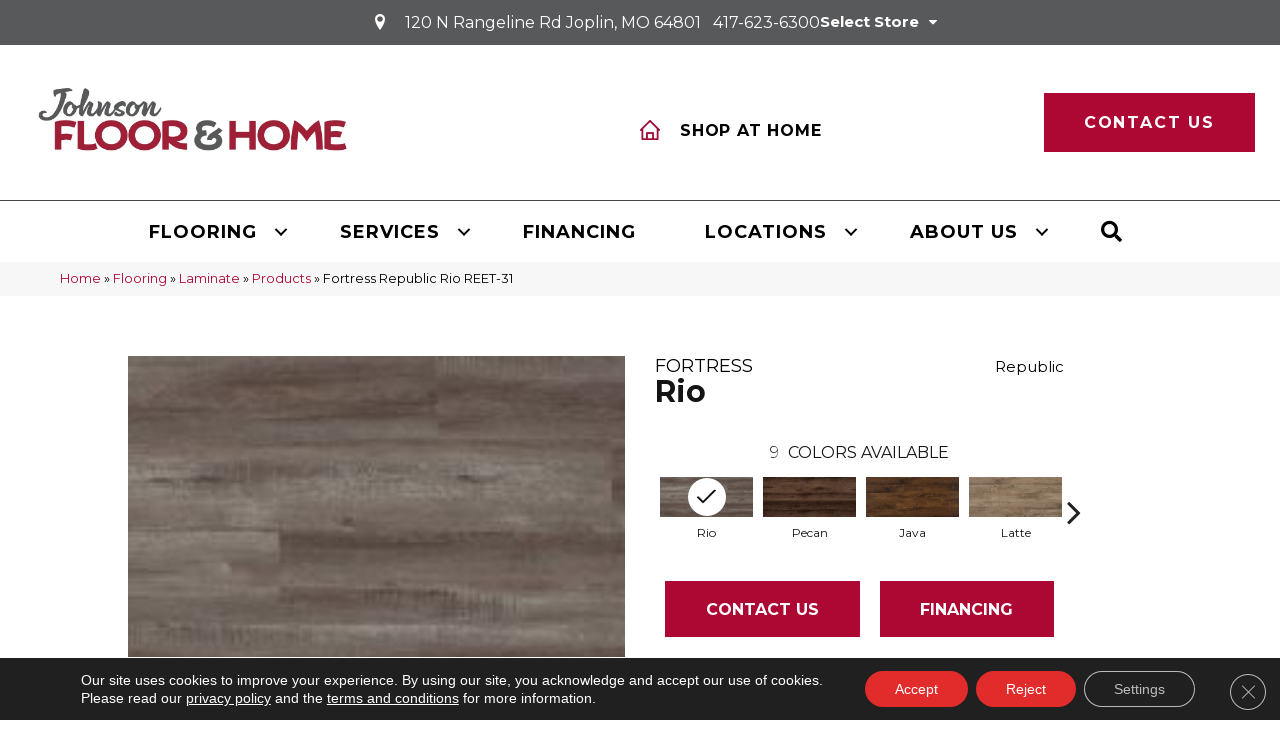

--- FILE ---
content_type: text/html; charset=UTF-8
request_url: https://johnsonfloorandhome.com/flooring/laminate/products/fortress-republic-rio-reet-31/
body_size: 16071
content:
<!DOCTYPE html>
<html lang="en-US">
<head>
<meta charset="UTF-8" />
<script>
var gform;gform||(document.addEventListener("gform_main_scripts_loaded",function(){gform.scriptsLoaded=!0}),document.addEventListener("gform/theme/scripts_loaded",function(){gform.themeScriptsLoaded=!0}),window.addEventListener("DOMContentLoaded",function(){gform.domLoaded=!0}),gform={domLoaded:!1,scriptsLoaded:!1,themeScriptsLoaded:!1,isFormEditor:()=>"function"==typeof InitializeEditor,callIfLoaded:function(o){return!(!gform.domLoaded||!gform.scriptsLoaded||!gform.themeScriptsLoaded&&!gform.isFormEditor()||(gform.isFormEditor()&&console.warn("The use of gform.initializeOnLoaded() is deprecated in the form editor context and will be removed in Gravity Forms 3.1."),o(),0))},initializeOnLoaded:function(o){gform.callIfLoaded(o)||(document.addEventListener("gform_main_scripts_loaded",()=>{gform.scriptsLoaded=!0,gform.callIfLoaded(o)}),document.addEventListener("gform/theme/scripts_loaded",()=>{gform.themeScriptsLoaded=!0,gform.callIfLoaded(o)}),window.addEventListener("DOMContentLoaded",()=>{gform.domLoaded=!0,gform.callIfLoaded(o)}))},hooks:{action:{},filter:{}},addAction:function(o,r,e,t){gform.addHook("action",o,r,e,t)},addFilter:function(o,r,e,t){gform.addHook("filter",o,r,e,t)},doAction:function(o){gform.doHook("action",o,arguments)},applyFilters:function(o){return gform.doHook("filter",o,arguments)},removeAction:function(o,r){gform.removeHook("action",o,r)},removeFilter:function(o,r,e){gform.removeHook("filter",o,r,e)},addHook:function(o,r,e,t,n){null==gform.hooks[o][r]&&(gform.hooks[o][r]=[]);var d=gform.hooks[o][r];null==n&&(n=r+"_"+d.length),gform.hooks[o][r].push({tag:n,callable:e,priority:t=null==t?10:t})},doHook:function(r,o,e){var t;if(e=Array.prototype.slice.call(e,1),null!=gform.hooks[r][o]&&((o=gform.hooks[r][o]).sort(function(o,r){return o.priority-r.priority}),o.forEach(function(o){"function"!=typeof(t=o.callable)&&(t=window[t]),"action"==r?t.apply(null,e):e[0]=t.apply(null,e)})),"filter"==r)return e[0]},removeHook:function(o,r,t,n){var e;null!=gform.hooks[o][r]&&(e=(e=gform.hooks[o][r]).filter(function(o,r,e){return!!(null!=n&&n!=o.tag||null!=t&&t!=o.priority)}),gform.hooks[o][r]=e)}});
</script>

<meta name='viewport' content='width=device-width, initial-scale=1.0' />
<meta http-equiv='X-UA-Compatible' content='IE=edge' />
<link rel="profile" href="https://gmpg.org/xfn/11" />
<meta name='robots' content='index, follow, max-image-preview:large, max-snippet:-1, max-video-preview:-1' />

	<!-- This site is optimized with the Yoast SEO plugin v26.7 - https://yoast.com/wordpress/plugins/seo/ -->
	<title>Shop Fortress Republic Rio REET-31 Laminate Flooring | Johnson Floor &amp; Home</title>
	<meta name="description" content="Shop for Fortress Republic Rio REET-31 at our showroom location in Tulsa and Joplin and browse a wide variety of Laminate in all different colors and Styles." />
	<link rel="canonical" href="https://johnsonfloorandhome.com/flooring/laminate/products/fortress-republic-rio-reet-31/" />
	<meta property="og:locale" content="en_US" />
	<meta property="og:type" content="article" />
	<meta property="og:title" content="Shop Fortress Republic Rio REET-31 Laminate Flooring | Johnson Floor &amp; Home" />
	<meta property="og:description" content="Shop for Fortress Republic Rio REET-31 at our showroom location in Tulsa and Joplin and browse a wide variety of Laminate in all different colors and Styles." />
	<meta property="og:url" content="https://johnsonfloorandhome.com/flooring/laminate/products/fortress-republic-rio-reet-31/" />
	<meta property="og:site_name" content="Johnson Floor &amp; Home" />
	<meta property="article:modified_time" content="2026-01-22T04:01:30+00:00" />
	<meta property="og:image" content="https://johnsonfloorandhome.com/wp-content/uploads/2024/01/basicslogo-7.png" />
	<meta property="og:image:width" content="1200" />
	<meta property="og:image:height" content="675" />
	<meta property="og:image:type" content="image/png" />
	<meta name="twitter:card" content="summary_large_image" />
	<!-- / Yoast SEO plugin. -->


<link rel='dns-prefetch' href='//fonts.googleapis.com' />
<link href='https://fonts.gstatic.com' crossorigin rel='preconnect' />
<link rel="alternate" title="oEmbed (JSON)" type="application/json+oembed" href="https://johnsonfloorandhome.com/wp-json/oembed/1.0/embed?url=https%3A%2F%2Fjohnsonfloorandhome.com%2Fflooring%2Flaminate%2Fproducts%2Ffortress-republic-rio-reet-31%2F" />
<link rel="alternate" title="oEmbed (XML)" type="text/xml+oembed" href="https://johnsonfloorandhome.com/wp-json/oembed/1.0/embed?url=https%3A%2F%2Fjohnsonfloorandhome.com%2Fflooring%2Flaminate%2Fproducts%2Ffortress-republic-rio-reet-31%2F&#038;format=xml" />
<link rel="preload" href="https://johnsonfloorandhome.com/wp-content/plugins/bb-plugin/fonts/fontawesome/5.15.4/webfonts/fa-solid-900.woff2" as="font" type="font/woff2" crossorigin="anonymous">
<link rel="preload" href="https://johnsonfloorandhome.com/wp-content/plugins/bb-plugin/fonts/fontawesome/5.15.4/webfonts/fa-regular-400.woff2" as="font" type="font/woff2" crossorigin="anonymous">
<style id='wp-img-auto-sizes-contain-inline-css'>
img:is([sizes=auto i],[sizes^="auto," i]){contain-intrinsic-size:3000px 1500px}
/*# sourceURL=wp-img-auto-sizes-contain-inline-css */
</style>

<link rel='stylesheet' id='brand-frontend-styles-css' href='https://johnsonfloorandhome.com/wp-content/plugins/brand-map-addon/css/styles.min.css?ver=6.9' media='all' />
<link rel='stylesheet' id='font-awesome-styles-css' href='https://johnsonfloorandhome.com/wp-content/plugins/grand-child/css/font-awesome.min.css?ver=6.9' media='all' />
<link rel='stylesheet' id='brands-css' href='https://johnsonfloorandhome.com/wp-content/plugins/grand-child/css/brands.css?ver=6.9' media='all' />
<link rel='stylesheet' id='frontend-styles-css' href='https://johnsonfloorandhome.com/wp-content/plugins/grand-child/css/styles.min.css?ver=6.9' media='all' />
<link rel='stylesheet' id='page-list-style-css' href='https://johnsonfloorandhome.com/wp-content/plugins/page-list/css/page-list.css?ver=5.9' media='all' />
<link rel='stylesheet' id='dashicons-css' href='https://johnsonfloorandhome.com/wp-includes/css/dashicons.min.css?ver=6.9' media='all' />
<link rel='stylesheet' id='rmp-menu-styles-css' href='https://johnsonfloorandhome.com/wp-content/uploads/rmp-menu/css/rmp-menu.css?ver=04.42.33' media='all' />
<link rel='stylesheet' id='font-awesome-5-css' href='https://johnsonfloorandhome.com/wp-content/plugins/bb-plugin/fonts/fontawesome/5.15.4/css/all.min.css?ver=2.9.4.2' media='all' />
<link rel='stylesheet' id='ultimate-icons-css' href='https://johnsonfloorandhome.com/wp-content/uploads/bb-plugin/icons/ultimate-icons/style.css?ver=2.9.4.2' media='all' />
<link rel='stylesheet' id='fl-builder-layout-bundle-69b10b2853b5e76fa7f34448e62317b3-css' href='https://johnsonfloorandhome.com/wp-content/uploads/bb-plugin/cache/69b10b2853b5e76fa7f34448e62317b3-layout-bundle.css?ver=2.9.4.2-1.5.2.1' media='all' />
<link rel='stylesheet' id='moove_gdpr_frontend-css' href='https://johnsonfloorandhome.com/wp-content/plugins/gdpr-cookie-compliance/dist/styles/gdpr-main-nf.css?ver=5.0.9' media='all' />
<style id='moove_gdpr_frontend-inline-css'>
				#moove_gdpr_cookie_modal .moove-gdpr-modal-content .moove-gdpr-tab-main h3.tab-title, 
				#moove_gdpr_cookie_modal .moove-gdpr-modal-content .moove-gdpr-tab-main span.tab-title,
				#moove_gdpr_cookie_modal .moove-gdpr-modal-content .moove-gdpr-modal-left-content #moove-gdpr-menu li a, 
				#moove_gdpr_cookie_modal .moove-gdpr-modal-content .moove-gdpr-modal-left-content #moove-gdpr-menu li button,
				#moove_gdpr_cookie_modal .moove-gdpr-modal-content .moove-gdpr-modal-left-content .moove-gdpr-branding-cnt a,
				#moove_gdpr_cookie_modal .moove-gdpr-modal-content .moove-gdpr-modal-footer-content .moove-gdpr-button-holder a.mgbutton, 
				#moove_gdpr_cookie_modal .moove-gdpr-modal-content .moove-gdpr-modal-footer-content .moove-gdpr-button-holder button.mgbutton,
				#moove_gdpr_cookie_modal .cookie-switch .cookie-slider:after, 
				#moove_gdpr_cookie_modal .cookie-switch .slider:after, 
				#moove_gdpr_cookie_modal .switch .cookie-slider:after, 
				#moove_gdpr_cookie_modal .switch .slider:after,
				#moove_gdpr_cookie_info_bar .moove-gdpr-info-bar-container .moove-gdpr-info-bar-content p, 
				#moove_gdpr_cookie_info_bar .moove-gdpr-info-bar-container .moove-gdpr-info-bar-content p a,
				#moove_gdpr_cookie_info_bar .moove-gdpr-info-bar-container .moove-gdpr-info-bar-content a.mgbutton, 
				#moove_gdpr_cookie_info_bar .moove-gdpr-info-bar-container .moove-gdpr-info-bar-content button.mgbutton,
				#moove_gdpr_cookie_modal .moove-gdpr-modal-content .moove-gdpr-tab-main .moove-gdpr-tab-main-content h1, 
				#moove_gdpr_cookie_modal .moove-gdpr-modal-content .moove-gdpr-tab-main .moove-gdpr-tab-main-content h2, 
				#moove_gdpr_cookie_modal .moove-gdpr-modal-content .moove-gdpr-tab-main .moove-gdpr-tab-main-content h3, 
				#moove_gdpr_cookie_modal .moove-gdpr-modal-content .moove-gdpr-tab-main .moove-gdpr-tab-main-content h4, 
				#moove_gdpr_cookie_modal .moove-gdpr-modal-content .moove-gdpr-tab-main .moove-gdpr-tab-main-content h5, 
				#moove_gdpr_cookie_modal .moove-gdpr-modal-content .moove-gdpr-tab-main .moove-gdpr-tab-main-content h6,
				#moove_gdpr_cookie_modal .moove-gdpr-modal-content.moove_gdpr_modal_theme_v2 .moove-gdpr-modal-title .tab-title,
				#moove_gdpr_cookie_modal .moove-gdpr-modal-content.moove_gdpr_modal_theme_v2 .moove-gdpr-tab-main h3.tab-title, 
				#moove_gdpr_cookie_modal .moove-gdpr-modal-content.moove_gdpr_modal_theme_v2 .moove-gdpr-tab-main span.tab-title,
				#moove_gdpr_cookie_modal .moove-gdpr-modal-content.moove_gdpr_modal_theme_v2 .moove-gdpr-branding-cnt a {
					font-weight: inherit				}
			#moove_gdpr_cookie_modal,#moove_gdpr_cookie_info_bar,.gdpr_cookie_settings_shortcode_content{font-family:&#039;Montserrat&#039;,sans-serif}#moove_gdpr_save_popup_settings_button{background-color:#373737;color:#fff}#moove_gdpr_save_popup_settings_button:hover{background-color:#000}#moove_gdpr_cookie_info_bar .moove-gdpr-info-bar-container .moove-gdpr-info-bar-content a.mgbutton,#moove_gdpr_cookie_info_bar .moove-gdpr-info-bar-container .moove-gdpr-info-bar-content button.mgbutton{background-color:#e22c2c}#moove_gdpr_cookie_modal .moove-gdpr-modal-content .moove-gdpr-modal-footer-content .moove-gdpr-button-holder a.mgbutton,#moove_gdpr_cookie_modal .moove-gdpr-modal-content .moove-gdpr-modal-footer-content .moove-gdpr-button-holder button.mgbutton,.gdpr_cookie_settings_shortcode_content .gdpr-shr-button.button-green{background-color:#e22c2c;border-color:#e22c2c}#moove_gdpr_cookie_modal .moove-gdpr-modal-content .moove-gdpr-modal-footer-content .moove-gdpr-button-holder a.mgbutton:hover,#moove_gdpr_cookie_modal .moove-gdpr-modal-content .moove-gdpr-modal-footer-content .moove-gdpr-button-holder button.mgbutton:hover,.gdpr_cookie_settings_shortcode_content .gdpr-shr-button.button-green:hover{background-color:#fff;color:#e22c2c}#moove_gdpr_cookie_modal .moove-gdpr-modal-content .moove-gdpr-modal-close i,#moove_gdpr_cookie_modal .moove-gdpr-modal-content .moove-gdpr-modal-close span.gdpr-icon{background-color:#e22c2c;border:1px solid #e22c2c}#moove_gdpr_cookie_info_bar span.moove-gdpr-infobar-allow-all.focus-g,#moove_gdpr_cookie_info_bar span.moove-gdpr-infobar-allow-all:focus,#moove_gdpr_cookie_info_bar button.moove-gdpr-infobar-allow-all.focus-g,#moove_gdpr_cookie_info_bar button.moove-gdpr-infobar-allow-all:focus,#moove_gdpr_cookie_info_bar span.moove-gdpr-infobar-reject-btn.focus-g,#moove_gdpr_cookie_info_bar span.moove-gdpr-infobar-reject-btn:focus,#moove_gdpr_cookie_info_bar button.moove-gdpr-infobar-reject-btn.focus-g,#moove_gdpr_cookie_info_bar button.moove-gdpr-infobar-reject-btn:focus,#moove_gdpr_cookie_info_bar span.change-settings-button.focus-g,#moove_gdpr_cookie_info_bar span.change-settings-button:focus,#moove_gdpr_cookie_info_bar button.change-settings-button.focus-g,#moove_gdpr_cookie_info_bar button.change-settings-button:focus{-webkit-box-shadow:0 0 1px 3px #e22c2c;-moz-box-shadow:0 0 1px 3px #e22c2c;box-shadow:0 0 1px 3px #e22c2c}#moove_gdpr_cookie_modal .moove-gdpr-modal-content .moove-gdpr-modal-close i:hover,#moove_gdpr_cookie_modal .moove-gdpr-modal-content .moove-gdpr-modal-close span.gdpr-icon:hover,#moove_gdpr_cookie_info_bar span[data-href]>u.change-settings-button{color:#e22c2c}#moove_gdpr_cookie_modal .moove-gdpr-modal-content .moove-gdpr-modal-left-content #moove-gdpr-menu li.menu-item-selected a span.gdpr-icon,#moove_gdpr_cookie_modal .moove-gdpr-modal-content .moove-gdpr-modal-left-content #moove-gdpr-menu li.menu-item-selected button span.gdpr-icon{color:inherit}#moove_gdpr_cookie_modal .moove-gdpr-modal-content .moove-gdpr-modal-left-content #moove-gdpr-menu li a span.gdpr-icon,#moove_gdpr_cookie_modal .moove-gdpr-modal-content .moove-gdpr-modal-left-content #moove-gdpr-menu li button span.gdpr-icon{color:inherit}#moove_gdpr_cookie_modal .gdpr-acc-link{line-height:0;font-size:0;color:transparent;position:absolute}#moove_gdpr_cookie_modal .moove-gdpr-modal-content .moove-gdpr-modal-close:hover i,#moove_gdpr_cookie_modal .moove-gdpr-modal-content .moove-gdpr-modal-left-content #moove-gdpr-menu li a,#moove_gdpr_cookie_modal .moove-gdpr-modal-content .moove-gdpr-modal-left-content #moove-gdpr-menu li button,#moove_gdpr_cookie_modal .moove-gdpr-modal-content .moove-gdpr-modal-left-content #moove-gdpr-menu li button i,#moove_gdpr_cookie_modal .moove-gdpr-modal-content .moove-gdpr-modal-left-content #moove-gdpr-menu li a i,#moove_gdpr_cookie_modal .moove-gdpr-modal-content .moove-gdpr-tab-main .moove-gdpr-tab-main-content a:hover,#moove_gdpr_cookie_info_bar.moove-gdpr-dark-scheme .moove-gdpr-info-bar-container .moove-gdpr-info-bar-content a.mgbutton:hover,#moove_gdpr_cookie_info_bar.moove-gdpr-dark-scheme .moove-gdpr-info-bar-container .moove-gdpr-info-bar-content button.mgbutton:hover,#moove_gdpr_cookie_info_bar.moove-gdpr-dark-scheme .moove-gdpr-info-bar-container .moove-gdpr-info-bar-content a:hover,#moove_gdpr_cookie_info_bar.moove-gdpr-dark-scheme .moove-gdpr-info-bar-container .moove-gdpr-info-bar-content button:hover,#moove_gdpr_cookie_info_bar.moove-gdpr-dark-scheme .moove-gdpr-info-bar-container .moove-gdpr-info-bar-content span.change-settings-button:hover,#moove_gdpr_cookie_info_bar.moove-gdpr-dark-scheme .moove-gdpr-info-bar-container .moove-gdpr-info-bar-content button.change-settings-button:hover,#moove_gdpr_cookie_info_bar.moove-gdpr-dark-scheme .moove-gdpr-info-bar-container .moove-gdpr-info-bar-content u.change-settings-button:hover,#moove_gdpr_cookie_info_bar span[data-href]>u.change-settings-button,#moove_gdpr_cookie_info_bar.moove-gdpr-dark-scheme .moove-gdpr-info-bar-container .moove-gdpr-info-bar-content a.mgbutton.focus-g,#moove_gdpr_cookie_info_bar.moove-gdpr-dark-scheme .moove-gdpr-info-bar-container .moove-gdpr-info-bar-content button.mgbutton.focus-g,#moove_gdpr_cookie_info_bar.moove-gdpr-dark-scheme .moove-gdpr-info-bar-container .moove-gdpr-info-bar-content a.focus-g,#moove_gdpr_cookie_info_bar.moove-gdpr-dark-scheme .moove-gdpr-info-bar-container .moove-gdpr-info-bar-content button.focus-g,#moove_gdpr_cookie_info_bar.moove-gdpr-dark-scheme .moove-gdpr-info-bar-container .moove-gdpr-info-bar-content a.mgbutton:focus,#moove_gdpr_cookie_info_bar.moove-gdpr-dark-scheme .moove-gdpr-info-bar-container .moove-gdpr-info-bar-content button.mgbutton:focus,#moove_gdpr_cookie_info_bar.moove-gdpr-dark-scheme .moove-gdpr-info-bar-container .moove-gdpr-info-bar-content a:focus,#moove_gdpr_cookie_info_bar.moove-gdpr-dark-scheme .moove-gdpr-info-bar-container .moove-gdpr-info-bar-content button:focus,#moove_gdpr_cookie_info_bar.moove-gdpr-dark-scheme .moove-gdpr-info-bar-container .moove-gdpr-info-bar-content span.change-settings-button.focus-g,span.change-settings-button:focus,button.change-settings-button.focus-g,button.change-settings-button:focus,#moove_gdpr_cookie_info_bar.moove-gdpr-dark-scheme .moove-gdpr-info-bar-container .moove-gdpr-info-bar-content u.change-settings-button.focus-g,#moove_gdpr_cookie_info_bar.moove-gdpr-dark-scheme .moove-gdpr-info-bar-container .moove-gdpr-info-bar-content u.change-settings-button:focus{color:#e22c2c}#moove_gdpr_cookie_modal .moove-gdpr-branding.focus-g span,#moove_gdpr_cookie_modal .moove-gdpr-modal-content .moove-gdpr-tab-main a.focus-g,#moove_gdpr_cookie_modal .moove-gdpr-modal-content .moove-gdpr-tab-main .gdpr-cd-details-toggle.focus-g{color:#e22c2c}#moove_gdpr_cookie_modal.gdpr_lightbox-hide{display:none}
/*# sourceURL=moove_gdpr_frontend-inline-css */
</style>
<link rel='stylesheet' id='jquery-magnificpopup-css' href='https://johnsonfloorandhome.com/wp-content/plugins/bb-plugin/css/jquery.magnificpopup.min.css?ver=2.9.4.2' media='all' />
<link rel='stylesheet' id='bootstrap-css' href='https://johnsonfloorandhome.com/wp-content/themes/bb-theme/css/bootstrap.min.css?ver=1.7.19.1' media='all' />
<link rel='stylesheet' id='fl-automator-skin-css' href='https://johnsonfloorandhome.com/wp-content/uploads/bb-theme/skin-695f3e8f982f4.css?ver=1.7.19.1' media='all' />
<link rel='stylesheet' id='fl-child-theme-css' href='https://johnsonfloorandhome.com/wp-content/themes/bb-theme-child/style.css?ver=6.9' media='all' />
<link rel='stylesheet' id='fl-builder-google-fonts-37da9b41ec6d5cfd3766df276ee53929-css' href='//fonts.googleapis.com/css?family=Montserrat%3A300%2C400%2C700%2C400%2C700%7CPoppins%3A400%2C700&#038;ver=6.9' media='all' />
<script src="https://johnsonfloorandhome.com/wp-includes/js/jquery/jquery.min.js?ver=3.7.1" id="jquery-core-js"></script>
<link rel="https://api.w.org/" href="https://johnsonfloorandhome.com/wp-json/" /><link rel='shortlink' href='https://johnsonfloorandhome.com/?p=1863868' />
    <style>
    
    :root { --birdEye-primary-color: #ad0734}
            
    </style>
    <style>
.salebanner-slide{
	max-height:440px!important;
	margin: 0 auto;
    display: block;
}
.homepage-banner-bg{
	background-image: url()!important;
	background-repeat: no-repeat;
}
.fl-row-content-wrap.nosalebg {    
	background-image: url(https://mmllc-images.s3.us-east-2.amazonaws.com/beautifall-financing/no-promo-background.jpg)!important;
	background-repeat: no-repeat;
    background-position: center center;
    background-attachment: scroll;
    background-size: cover;
}
.fl-row-content-wrap.custombg {    
	background-image: url()!important;
	background-repeat: no-repeat;
    background-position: center center;
    background-attachment: scroll;
    background-size: cover;
}
.fl-row-content-wrap.homepage {
    background-image: url()!important;
//	background-image: url()!important;
	background-repeat: no-repeat;
    background-position: center center;
    background-attachment: scroll;
    background-size: cover;
}

img.salebanner.fl-slide-photo-img {
    max-width: 500px;
}

.banner-mobile{
	display: none;
	text-align:center;
}

@media(max-width:1080px){
.fl-page-header-primary .fl-logo-img{
max-width: 80%;
}
}

@media(max-width:992px){
.fl-page-header-primary .fl-logo-img{
max-width: 50%;
}
.banner-below-heading-n-text h2 span{
font-size: 25px;
line-height: 28px;
}
.banner-deskop{
display: none;
}
.banner-mobile{
	display: block;
}
}
</style>
	 
	 	<!-- Google Tag Manager -->
	<script>(function(w,d,s,l,i){w[l]=w[l]||[];w[l].push({'gtm.start':
		new Date().getTime(),event:'gtm.js'});var f=d.getElementsByTagName(s)[0],
		j=d.createElement(s),dl=l!='dataLayer'?'&l='+l:'';j.async=true;j.src=
		'https://www.googletagmanager.com/gtm.js?id='+i+dl;f.parentNode.insertBefore(j,f);
		})(window,document,'script','dataLayer', 'GTM-WGD325JT' );</script>  
		<!-- End Google Tag Manager -->

		<!-- TrafficTracking source  -->
	 
		<!-- End TrafficTracking source  -->

	 <meta name="viewport" content="width=device-width, minimum-scale=1.0, maximum-scale=1.0, user-scalable=no"><link rel="icon" href="https://johnsonfloorandhome.com/wp-content/uploads/2024/01/j-fav-150x136.png" sizes="32x32" />
<link rel="icon" href="https://johnsonfloorandhome.com/wp-content/uploads/2024/01/j-fav.png" sizes="192x192" />
<link rel="apple-touch-icon" href="https://johnsonfloorandhome.com/wp-content/uploads/2024/01/j-fav.png" />
<meta name="msapplication-TileImage" content="https://johnsonfloorandhome.com/wp-content/uploads/2024/01/j-fav.png" />
		<style id="wp-custom-css">
			/* .location-info-section .location-name {
    font-weight: 500;
    font-size: 22px;
    line-height: 25px;
    text-transform: uppercase;
    font-family: Montserrat, sans-serif;
    margin: 0 0 10px;
    padding: 0;
}
.location-info-section .store-add {
    margin: 0 0 10px;
    padding: 0;
    color: #000000;
    font-weight: 400;
    font-family: Sen, sans-serif;
    font-size: 16px;
    line-height: 24px;
}
.location-info-section .store-phone {
    color: #da1201;
    font-size: 22px;
    font-family: Sen, sans-serif;
    line-height: 24px;
    margin: 0;
    padding: 0;
}
.location-info-section .store-hour-section {
    margin: 20px 0;
    border-top: 1px solid #d5d5d6;
    border-bottom: 1px solid #d5d5d6;
}
ul.storename {
    padding: 0px !important;
    list-style: none;
}
.location-info-section a.links {
    display: none !important;
}
.location-info-section a.store-cta-link.choose_location {
    background: #da1201;
    text-align: center;
    padding: 10px;
    text-decoration: none;
    color: #fff !important;
} */



button#input_2{
    background-color: #ad0734 !important;
    border-color:#ad0734;
	border-radius:0px;
}

button#input_2:hover {
    background-color: #000 !important;
    border-color: #000 !important;
}


.giveaway-form .submit-button{    background-color: #ad0734 !important;} 














		</style>
		<script id="fl-theme-custom-js">gform.addFilter( 'gform_datepicker_options_pre_init', function( optionsObj, formId, fieldId ) {
    // Apply to field 2 only 
    if ( fieldId == 3, 13 ) {
        optionsObj.minDate = 0;
    }
    return optionsObj;
});</script>
<link rel='stylesheet' id='lightbox-style-css' href='https://johnsonfloorandhome.com/wp-content/plugins/grand-child/css/lightgallery.min.css?ver=6.9' media='all' />
</head>
<body class="wp-singular laminate_catalog-template-default single single-laminate_catalog postid-1863868 wp-theme-bb-theme wp-child-theme-bb-theme-child fl-builder-2-9-4-2 fl-themer-1-5-2-1 fl-theme-1-7-19-1 fl-no-js fl-theme-builder-footer fl-theme-builder-footer-master-footer fl-theme-builder-header fl-theme-builder-header-master-header fl-framework-bootstrap fl-preset-default fl-full-width fl-search-active"  >
			<button type="button"  aria-controls="rmp-container-1391136" aria-label="Menu Trigger" id="rmp_menu_trigger-1391136"  class="rmp_menu_trigger rmp-menu-trigger-boring">
								<span class="rmp-trigger-box">
									<span class="responsive-menu-pro-inner"></span>
								</span>
					</button>
						<div id="rmp-container-1391136" class="rmp-container rmp-container rmp-slide-left">
							<div id="rmp-menu-title-1391136" class="rmp-menu-title">
									<span class="rmp-menu-title-link">
										<span></span>					</span>
							</div>
			<div id="rmp-menu-wrap-1391136" class="rmp-menu-wrap"><ul id="rmp-menu-1391136" class="rmp-menu" role="menubar" aria-label="Responsive Menu"><li id="rmp-menu-item-1111381" class=" menu-item menu-item-type-post_type menu-item-object-page menu-item-has-children rmp-menu-item rmp-menu-item-has-children rmp-menu-top-level-item" role="none"><a  href="https://johnsonfloorandhome.com/flooring/"  class="rmp-menu-item-link"  role="menuitem"  >Flooring<div class="rmp-menu-subarrow">▼</div></a><ul aria-label="Flooring"
            role="menu" data-depth="2"
            class="rmp-submenu rmp-submenu-depth-1"><li id="rmp-menu-item-1111382" class=" menu-item menu-item-type-post_type menu-item-object-page menu-item-has-children rmp-menu-item rmp-menu-item-has-children rmp-menu-sub-level-item" role="none"><a  href="https://johnsonfloorandhome.com/flooring/carpet/"  class="rmp-menu-item-link"  role="menuitem"  >About Carpet<div class="rmp-menu-subarrow">▼</div></a><ul aria-label="About Carpet"
            role="menu" data-depth="3"
            class="rmp-submenu rmp-submenu-depth-2"><li id="rmp-menu-item-1111383" class=" menu-item menu-item-type-post_type menu-item-object-page rmp-menu-item rmp-menu-sub-level-item" role="none"><a  href="https://johnsonfloorandhome.com/flooring/carpet/products/"  class="rmp-menu-item-link"  role="menuitem"  >Carpet Products</a></li><li id="rmp-menu-item-1111384" class=" menu-item menu-item-type-post_type menu-item-object-page rmp-menu-item rmp-menu-sub-level-item" role="none"><a  href="https://johnsonfloorandhome.com/flooring/carpet/gallery/"  class="rmp-menu-item-link"  role="menuitem"  >Carpet Inspiration Gallery</a></li><li id="rmp-menu-item-1111385" class=" menu-item menu-item-type-post_type menu-item-object-page rmp-menu-item rmp-menu-sub-level-item" role="none"><a  href="https://johnsonfloorandhome.com/flooring/carpet/installation/"  class="rmp-menu-item-link"  role="menuitem"  >Carpet Installation</a></li><li id="rmp-menu-item-1111386" class=" menu-item menu-item-type-post_type menu-item-object-page rmp-menu-item rmp-menu-sub-level-item" role="none"><a  href="https://johnsonfloorandhome.com/flooring/carpet/care-and-maintenance/"  class="rmp-menu-item-link"  role="menuitem"  >Carpet Care &#038; Maintenance</a></li></ul></li><li id="rmp-menu-item-1111387" class=" menu-item menu-item-type-post_type menu-item-object-page menu-item-has-children rmp-menu-item rmp-menu-item-has-children rmp-menu-sub-level-item" role="none"><a  href="https://johnsonfloorandhome.com/flooring/hardwood/"  class="rmp-menu-item-link"  role="menuitem"  >About  Hardwood<div class="rmp-menu-subarrow">▼</div></a><ul aria-label="About  Hardwood"
            role="menu" data-depth="3"
            class="rmp-submenu rmp-submenu-depth-2"><li id="rmp-menu-item-1111388" class=" menu-item menu-item-type-post_type menu-item-object-page rmp-menu-item rmp-menu-sub-level-item" role="none"><a  href="https://johnsonfloorandhome.com/flooring/hardwood/products/"  class="rmp-menu-item-link"  role="menuitem"  >Hardwood Products</a></li><li id="rmp-menu-item-1111389" class=" menu-item menu-item-type-post_type menu-item-object-page rmp-menu-item rmp-menu-sub-level-item" role="none"><a  href="https://johnsonfloorandhome.com/flooring/hardwood/gallery/"  class="rmp-menu-item-link"  role="menuitem"  >Hardwood Inspiration Gallery</a></li><li id="rmp-menu-item-1111390" class=" menu-item menu-item-type-post_type menu-item-object-page rmp-menu-item rmp-menu-sub-level-item" role="none"><a  href="https://johnsonfloorandhome.com/flooring/hardwood/installation/"  class="rmp-menu-item-link"  role="menuitem"  >Hardwood Installation</a></li><li id="rmp-menu-item-1111391" class=" menu-item menu-item-type-post_type menu-item-object-page rmp-menu-item rmp-menu-sub-level-item" role="none"><a  href="https://johnsonfloorandhome.com/flooring/hardwood/care-and-maintenance/"  class="rmp-menu-item-link"  role="menuitem"  >Hardwood Care &#038; Maintenance</a></li></ul></li><li id="rmp-menu-item-1111392" class=" menu-item menu-item-type-post_type menu-item-object-page menu-item-has-children rmp-menu-item rmp-menu-item-has-children rmp-menu-sub-level-item" role="none"><a  href="https://johnsonfloorandhome.com/flooring/laminate/"  class="rmp-menu-item-link"  role="menuitem"  >About  Laminate<div class="rmp-menu-subarrow">▼</div></a><ul aria-label="About  Laminate"
            role="menu" data-depth="3"
            class="rmp-submenu rmp-submenu-depth-2"><li id="rmp-menu-item-1111393" class=" menu-item menu-item-type-post_type menu-item-object-page rmp-menu-item rmp-menu-sub-level-item" role="none"><a  href="https://johnsonfloorandhome.com/flooring/laminate/products/"  class="rmp-menu-item-link"  role="menuitem"  >Laminate Products</a></li><li id="rmp-menu-item-1111394" class=" menu-item menu-item-type-post_type menu-item-object-page rmp-menu-item rmp-menu-sub-level-item" role="none"><a  href="https://johnsonfloorandhome.com/flooring/laminate/gallery/"  class="rmp-menu-item-link"  role="menuitem"  >Laminate Inspiration Gallery</a></li><li id="rmp-menu-item-1111395" class=" menu-item menu-item-type-post_type menu-item-object-page rmp-menu-item rmp-menu-sub-level-item" role="none"><a  href="https://johnsonfloorandhome.com/flooring/laminate/installation/"  class="rmp-menu-item-link"  role="menuitem"  >Laminate Installation</a></li><li id="rmp-menu-item-1111396" class=" menu-item menu-item-type-post_type menu-item-object-page rmp-menu-item rmp-menu-sub-level-item" role="none"><a  href="https://johnsonfloorandhome.com/flooring/laminate/care-and-maintenance/"  class="rmp-menu-item-link"  role="menuitem"  >Laminate Care &#038; Maintenance</a></li></ul></li><li id="rmp-menu-item-1111397" class=" menu-item menu-item-type-post_type menu-item-object-page menu-item-has-children rmp-menu-item rmp-menu-item-has-children rmp-menu-sub-level-item" role="none"><a  href="https://johnsonfloorandhome.com/flooring/vinyl/"  class="rmp-menu-item-link"  role="menuitem"  >About  Vinyl<div class="rmp-menu-subarrow">▼</div></a><ul aria-label="About  Vinyl"
            role="menu" data-depth="3"
            class="rmp-submenu rmp-submenu-depth-2"><li id="rmp-menu-item-1111398" class=" menu-item menu-item-type-post_type menu-item-object-page rmp-menu-item rmp-menu-sub-level-item" role="none"><a  href="https://johnsonfloorandhome.com/flooring/vinyl/products/"  class="rmp-menu-item-link"  role="menuitem"  >Vinyl Products</a></li><li id="rmp-menu-item-1111399" class=" menu-item menu-item-type-post_type menu-item-object-page rmp-menu-item rmp-menu-sub-level-item" role="none"><a  href="https://johnsonfloorandhome.com/flooring/vinyl/gallery/"  class="rmp-menu-item-link"  role="menuitem"  >Vinyl Inspiration Gallery</a></li><li id="rmp-menu-item-1111400" class=" menu-item menu-item-type-post_type menu-item-object-page rmp-menu-item rmp-menu-sub-level-item" role="none"><a  href="https://johnsonfloorandhome.com/flooring/vinyl/installation/"  class="rmp-menu-item-link"  role="menuitem"  >Vinyl Installation</a></li><li id="rmp-menu-item-1111401" class=" menu-item menu-item-type-post_type menu-item-object-page rmp-menu-item rmp-menu-sub-level-item" role="none"><a  href="https://johnsonfloorandhome.com/flooring/vinyl/care-and-maintenance/"  class="rmp-menu-item-link"  role="menuitem"  >Vinyl Care &#038; Maintenance</a></li></ul></li><li id="rmp-menu-item-1111402" class=" menu-item menu-item-type-post_type menu-item-object-page menu-item-has-children rmp-menu-item rmp-menu-item-has-children rmp-menu-sub-level-item" role="none"><a  href="https://johnsonfloorandhome.com/flooring/tile/"  class="rmp-menu-item-link"  role="menuitem"  >About  Tile<div class="rmp-menu-subarrow">▼</div></a><ul aria-label="About  Tile"
            role="menu" data-depth="3"
            class="rmp-submenu rmp-submenu-depth-2"><li id="rmp-menu-item-1821422" class=" menu-item menu-item-type-post_type menu-item-object-page rmp-menu-item rmp-menu-sub-level-item" role="none"><a  href="https://johnsonfloorandhome.com/flooring/tile/backsplash-tile/"  class="rmp-menu-item-link"  role="menuitem"  >Backsplash Tile</a></li><li id="rmp-menu-item-1821423" class=" menu-item menu-item-type-post_type menu-item-object-page rmp-menu-item rmp-menu-sub-level-item" role="none"><a  href="https://johnsonfloorandhome.com/flooring/tile/natural-stone/"  class="rmp-menu-item-link"  role="menuitem"  >Natural Stone Tile</a></li><li id="rmp-menu-item-1111403" class=" menu-item menu-item-type-post_type menu-item-object-page rmp-menu-item rmp-menu-sub-level-item" role="none"><a  href="https://johnsonfloorandhome.com/flooring/tile/products/"  class="rmp-menu-item-link"  role="menuitem"  >Tile Products</a></li><li id="rmp-menu-item-1111404" class=" menu-item menu-item-type-post_type menu-item-object-page rmp-menu-item rmp-menu-sub-level-item" role="none"><a  href="https://johnsonfloorandhome.com/flooring/tile/gallery/"  class="rmp-menu-item-link"  role="menuitem"  >Tile Inspiration Gallery</a></li><li id="rmp-menu-item-1111405" class=" menu-item menu-item-type-post_type menu-item-object-page rmp-menu-item rmp-menu-sub-level-item" role="none"><a  href="https://johnsonfloorandhome.com/flooring/tile/installation/"  class="rmp-menu-item-link"  role="menuitem"  >Tile Installation</a></li><li id="rmp-menu-item-1111406" class=" menu-item menu-item-type-post_type menu-item-object-page rmp-menu-item rmp-menu-sub-level-item" role="none"><a  href="https://johnsonfloorandhome.com/flooring/tile/care-and-maintenance/"  class="rmp-menu-item-link"  role="menuitem"  >Tile Care &#038; Maintenance</a></li></ul></li><li id="rmp-menu-item-1111407" class=" menu-item menu-item-type-post_type menu-item-object-page menu-item-has-children rmp-menu-item rmp-menu-item-has-children rmp-menu-sub-level-item" role="none"><a  href="https://johnsonfloorandhome.com/flooring/area-rugs/"  class="rmp-menu-item-link"  role="menuitem"  >Area Rugs<div class="rmp-menu-subarrow">▼</div></a><ul aria-label="Area Rugs"
            role="menu" data-depth="3"
            class="rmp-submenu rmp-submenu-depth-2"><li id="rmp-menu-item-1821424" class=" menu-item menu-item-type-post_type menu-item-object-page rmp-menu-item rmp-menu-sub-level-item" role="none"><a  href="https://johnsonfloorandhome.com/flooring/area-rugs/custom-rugs/"  class="rmp-menu-item-link"  role="menuitem"  >Custom Rugs</a></li><li id="rmp-menu-item-1821425" class=" menu-item menu-item-type-post_type menu-item-object-page rmp-menu-item rmp-menu-sub-level-item" role="none"><a  href="https://johnsonfloorandhome.com/flooring/area-rugs/premade/"  class="rmp-menu-item-link"  role="menuitem"  >Pre Made</a></li><li id="rmp-menu-item-1201775" class=" menu-item menu-item-type-custom menu-item-object-custom rmp-menu-item rmp-menu-sub-level-item" role="none"><a  target="_blank"  href="https://rugs.shop/?store=johnsonfloorandhome"  class="rmp-menu-item-link"  role="menuitem"  >Area Rugs Products</a></li><li id="rmp-menu-item-1111408" class=" menu-item menu-item-type-post_type menu-item-object-page rmp-menu-item rmp-menu-sub-level-item" role="none"><a  href="https://johnsonfloorandhome.com/flooring/area-rugs/gallery/"  class="rmp-menu-item-link"  role="menuitem"  >Area Rug Inspiration Gallery</a></li><li id="rmp-menu-item-1111409" class=" menu-item menu-item-type-post_type menu-item-object-page rmp-menu-item rmp-menu-sub-level-item" role="none"><a  href="https://johnsonfloorandhome.com/flooring/area-rugs/care-and-maintenance/"  class="rmp-menu-item-link"  role="menuitem"  >Area Rugs Care &#038; Maintenance</a></li><li id="rmp-menu-item-1111410" class=" menu-item menu-item-type-post_type menu-item-object-page rmp-menu-item rmp-menu-sub-level-item" role="none"><a  href="https://johnsonfloorandhome.com/flooring/area-rugs/rug-pads/"  class="rmp-menu-item-link"  role="menuitem"  >Area Rug Pads</a></li></ul></li></ul></li><li id="rmp-menu-item-1111415" class=" menu-item menu-item-type-post_type menu-item-object-page menu-item-has-children rmp-menu-item rmp-menu-item-has-children rmp-menu-top-level-item" role="none"><a  href="https://johnsonfloorandhome.com/services/"  class="rmp-menu-item-link"  role="menuitem"  >Services<div class="rmp-menu-subarrow">▼</div></a><ul aria-label="Services"
            role="menu" data-depth="2"
            class="rmp-submenu rmp-submenu-depth-1"><li id="rmp-menu-item-1821164" class=" menu-item menu-item-type-post_type menu-item-object-page rmp-menu-item rmp-menu-sub-level-item" role="none"><a  href="https://johnsonfloorandhome.com/services/shop-at-home/"  class="rmp-menu-item-link"  role="menuitem"  >Shop at Home</a></li><li id="rmp-menu-item-1391050" class=" menu-item menu-item-type-post_type menu-item-object-page rmp-menu-item rmp-menu-sub-level-item" role="none"><a  href="https://johnsonfloorandhome.com/services/room-visualizer/"  class="rmp-menu-item-link"  role="menuitem"  >Room Visualizer</a></li><li id="rmp-menu-item-1821165" class=" menu-item menu-item-type-post_type menu-item-object-page rmp-menu-item rmp-menu-sub-level-item" role="none"><a  href="https://johnsonfloorandhome.com/services/design-consultation/"  class="rmp-menu-item-link"  role="menuitem"  >Design Consultation</a></li><li id="rmp-menu-item-1821166" class=" menu-item menu-item-type-post_type menu-item-object-page rmp-menu-item rmp-menu-sub-level-item" role="none"><a  href="https://johnsonfloorandhome.com/services/hardwood-refinishing/"  class="rmp-menu-item-link"  role="menuitem"  >Hardwood Refinishing</a></li><li id="rmp-menu-item-1572053" class=" menu-item menu-item-type-post_type menu-item-object-page rmp-menu-item rmp-menu-sub-level-item" role="none"><a  href="https://johnsonfloorandhome.com/services/commercial/"  class="rmp-menu-item-link"  role="menuitem"  >Commercial</a></li></ul></li><li id="rmp-menu-item-1111426" class=" menu-item menu-item-type-post_type menu-item-object-page rmp-menu-item rmp-menu-top-level-item" role="none"><a  href="https://johnsonfloorandhome.com/flooring-financing/"  class="rmp-menu-item-link"  role="menuitem"  >Financing</a></li><li id="rmp-menu-item-1111413" class=" menu-item menu-item-type-post_type menu-item-object-page menu-item-has-children rmp-menu-item rmp-menu-item-has-children rmp-menu-top-level-item" role="none"><a  href="https://johnsonfloorandhome.com/about/locations/"  class="rmp-menu-item-link"  role="menuitem"  >Locations<div class="rmp-menu-subarrow">▼</div></a><ul aria-label="Locations"
            role="menu" data-depth="2"
            class="rmp-submenu rmp-submenu-depth-1"><li id="rmp-menu-item-1821397" class=" menu-item menu-item-type-post_type menu-item-object-page rmp-menu-item rmp-menu-sub-level-item" role="none"><a  href="https://johnsonfloorandhome.com/about/locations/joplin/"  class="rmp-menu-item-link"  role="menuitem"  >Joplin</a></li></ul></li><li id="rmp-menu-item-1111411" class=" menu-item menu-item-type-post_type menu-item-object-page menu-item-has-children rmp-menu-item rmp-menu-item-has-children rmp-menu-top-level-item" role="none"><a  href="https://johnsonfloorandhome.com/about/"  class="rmp-menu-item-link"  role="menuitem"  >About Us<div class="rmp-menu-subarrow">▼</div></a><ul aria-label="About Us"
            role="menu" data-depth="2"
            class="rmp-submenu rmp-submenu-depth-1"><li id="rmp-menu-item-1201776" class=" menu-item menu-item-type-post_type menu-item-object-page current_page_parent rmp-menu-item rmp-menu-sub-level-item" role="none"><a  href="https://johnsonfloorandhome.com/about/blog/"  class="rmp-menu-item-link"  role="menuitem"  >Blog</a></li><li id="rmp-menu-item-1821169" class=" menu-item menu-item-type-post_type menu-item-object-page rmp-menu-item rmp-menu-sub-level-item" role="none"><a  href="https://johnsonfloorandhome.com/contact-us/"  class="rmp-menu-item-link"  role="menuitem"  >Contact Us</a></li></ul></li></ul></div>			<div id="rmp-search-box-1391136" class="rmp-search-box">
					<form action="https://johnsonfloorandhome.com/" class="rmp-search-form" role="search">
						<input type="search" name="s" title="Search" placeholder="Search" class="rmp-search-box">
					</form>
				</div>
						</div>
			<noscript><iframe src="//www.googletagmanager.com/ns.html?id=GTM-WGD325JT"
height="0" width="0" style="display:none;visibility:hidden"></iframe></noscript><a aria-label="Skip to content" class="fl-screen-reader-text" href="#fl-main-content">Skip to content</a><div class="fl-page">
	<header class="fl-builder-content fl-builder-content-1111419 fl-builder-global-templates-locked" data-post-id="1111419" data-type="header" data-sticky="0" data-sticky-on="" data-sticky-breakpoint="medium" data-shrink="0" data-overlay="0" data-overlay-bg="transparent" data-shrink-image-height="50px" role="banner"  ><div class="fl-row fl-row-full-width fl-row-bg-color fl-node-5yqrxlf387aj fl-row-default-height fl-row-align-center" data-node="5yqrxlf387aj">
	<div class="fl-row-content-wrap">
								<div class="fl-row-content fl-row-fixed-width fl-node-content">
		
<div class="fl-col-group fl-node-x2potzy16qla fl-col-group-equal-height fl-col-group-align-center" data-node="x2potzy16qla">
			<div class="fl-col fl-node-tm84s5ukfvao fl-col-bg-color" data-node="tm84s5ukfvao">
	<div class="fl-col-content fl-node-content"><div class="fl-module fl-module-icon fl-node-wcdqa1xeyrtj" data-node="wcdqa1xeyrtj">
	<div class="fl-module-content fl-node-content">
		<div class="fl-icon-wrap">
	<span class="fl-icon">
				<i class="ua-icon ua-icon-location-pin" aria-hidden="true"></i>
					</span>
			<div id="fl-icon-text-wcdqa1xeyrtj" class="fl-icon-text fl-icon-text-wrap">
						<h6 class="header_location_name"> </h6>					</div>
	</div>
	</div>
</div>
</div>
</div>
			<div class="fl-col fl-node-rwouysk2zmjx fl-col-bg-color fl-col-small fl-col-small-full-width" data-node="rwouysk2zmjx">
	<div class="fl-col-content fl-node-content"><div class="fl-module fl-module-html fl-node-289v64z1upxe" data-node="289v64z1upxe">
	<div class="fl-module-content fl-node-content">
		<div class="fl-html">
	<div class="d-flex">
<div class="info">
<p class="location-icon">Select Store</p>
</div>
</div>
</div>
	</div>
</div>
<div class="fl-module fl-module-uabb-off-canvas fl-node-o73zsu09wq5c" data-node="o73zsu09wq5c">
	<div class="fl-module-content fl-node-content">
					<div class="uabb-offcanvas-o73zsu09wq5c uabb-offcanvas-parent-wrapper">
				<div id="offcanvas-o73zsu09wq5c" class="uabb-offcanvas uabb-custom-offcanvas uabb-offcanvas-position-at-right uabb-offcanvas-type-noraml">
					<div class="uabb-offcanvas-content">
						<div class="uabb-offcanvas-action-wrap">
									<div class="uabb-offcanvas-close-icon-wrapper uabb-offcanvas-close-icon-position-left-top">
			<span class="uabb-offcanvas-close">
				<i class="uabb-offcanvas-close-icon fas fa-times"></i>			</span>
		</div>
								</div>
						<div class="uabb-offcanvas-text uabb-offcanvas-content-data">
							<div class="uabb-text-editor uabb-offcanvas-text-content"><div class="header_store"> </div>
<div id="ajaxstorelisting"> </div>
<div class="locationOverlay"> </div>
</div>						</div>
					</div>
				</div>
				<div class="uabb-offcanvas-overlay "></div>
			</div>
			</div>
</div>
</div>
</div>
	</div>
		</div>
	</div>
</div>
<div class="fl-row fl-row-full-width fl-row-bg-color fl-node-nmy2bk9ewjpo fl-row-default-height fl-row-align-center" data-node="nmy2bk9ewjpo">
	<div class="fl-row-content-wrap">
								<div class="fl-row-content fl-row-fixed-width fl-node-content">
		
<div class="fl-col-group fl-node-tgh7avdf32e5 fl-col-group-equal-height fl-col-group-align-center" data-node="tgh7avdf32e5">
			<div class="fl-col fl-node-7pqmyv4act89 fl-col-bg-color fl-col-small fl-col-small-full-width site-logo" data-node="7pqmyv4act89">
	<div class="fl-col-content fl-node-content"><div class="fl-module fl-module-photo fl-node-rqvukh3al0mb" data-node="rqvukh3al0mb">
	<div class="fl-module-content fl-node-content">
		<div class="fl-photo fl-photo-align-left"  >
	<div class="fl-photo-content fl-photo-img-webp">
				<a href="/" target="_self"  class="">
							<img decoding="async" width="1182" height="358" class="fl-photo-img wp-image-1921058 size-full" src="https://johnsonfloorandhome.com/wp-content/uploads/2021/11/Johnson-Logo.webp" alt="Logo | Johnson Floor &amp; Home"  srcset="https://johnsonfloorandhome.com/wp-content/uploads/2021/11/Johnson-Logo.webp 1182w, https://johnsonfloorandhome.com/wp-content/uploads/2021/11/Johnson-Logo-300x91.webp 300w, https://johnsonfloorandhome.com/wp-content/uploads/2021/11/Johnson-Logo-1024x310.webp 1024w, https://johnsonfloorandhome.com/wp-content/uploads/2021/11/Johnson-Logo-768x233.webp 768w" sizes="(max-width: 1182px) 100vw, 1182px" />
				</a>
		    
			</div>
	</div>	</div>
</div>
</div>
</div>
			<div class="fl-col fl-node-f76zs54e0kwx fl-col-bg-color fl-col-small fl-col-small-full-width fl-visible-desktop fl-visible-large" data-node="f76zs54e0kwx">
	<div class="fl-col-content fl-node-content"></div>
</div>
			<div class="fl-col fl-node-vx28qsel7rjp fl-col-bg-color fl-col-small fl-col-small-full-width fl-visible-desktop fl-visible-large" data-node="vx28qsel7rjp">
	<div class="fl-col-content fl-node-content"><div class="fl-module fl-module-info-box fl-node-70x65sdteiwy" data-node="70x65sdteiwy">
	<div class="fl-module-content fl-node-content">
		<div class="uabb-module-content uabb-infobox infobox-left infobox-has-photo infobox-photo-left ">
	<div class="uabb-infobox-left-right-wrap">
	<a href="/services/shop-at-home/" target="_self"  class="uabb-infobox-module-link" aria-label="Go to /services/shop-at-home/"></a><div class="uabb-module-content uabb-imgicon-wrap">		
					<div class="uabb-image
		 uabb-image-crop-simple		"  >
			<div class="uabb-image-content">
				<img decoding="async" width="40" height="40" class="uabb-photo-img wp-image-1921059 size-full" src="https://johnsonfloorandhome.com/wp-content/uploads/2021/11/Shop-At-Home-Icon.webp" alt="Shop-At-Home-Icon | Johnson Floor &amp; Home" title="Shop-At-Home-Icon" />
			</div>
		</div>

		</div><div class="uabb-infobox-content">
			<div class='uabb-infobox-title-wrap'><h3 class="uabb-infobox-title">SHOP AT HOME</h3></div>		</div>	</div>
</div>
	</div>
</div>
</div>
</div>
			<div class="fl-col fl-node-3ofk6s7rb80l fl-col-bg-color fl-col-small fl-col-small-full-width fl-visible-desktop fl-visible-large" data-node="3ofk6s7rb80l">
	<div class="fl-col-content fl-node-content"><div class="fl-module fl-module-button fl-node-s916d7jh5iuy" data-node="s916d7jh5iuy">
	<div class="fl-module-content fl-node-content">
		<div class="fl-button-wrap fl-button-width-auto fl-button-right">
			<a href="/contact-us/" target="_self" class="fl-button">
							<span class="fl-button-text">CONTACT US</span>
					</a>
</div>
	</div>
</div>
</div>
</div>
	</div>
		</div>
	</div>
</div>
<div class="fl-row fl-row-full-width fl-row-bg-none fl-node-u29kci8rqgpf fl-row-default-height fl-row-align-center" data-node="u29kci8rqgpf">
	<div class="fl-row-content-wrap">
								<div class="fl-row-content fl-row-full-width fl-node-content">
		
<div class="fl-col-group fl-node-rzu56j08vlke" data-node="rzu56j08vlke">
			<div class="fl-col fl-node-ed6blcnv2sjy fl-col-bg-color fl-visible-desktop fl-visible-large" data-node="ed6blcnv2sjy">
	<div class="fl-col-content fl-node-content"><div class="fl-module fl-module-menu fl-node-618e0fa402283 header-menu-section" data-node="618e0fa402283">
	<div class="fl-module-content fl-node-content">
		<div class="fl-menu fl-menu-responsive-toggle-mobile fl-menu-search-enabled">
	<button class="fl-menu-mobile-toggle hamburger" aria-label="Menu"><span class="fl-menu-icon svg-container"><svg version="1.1" class="hamburger-menu" xmlns="http://www.w3.org/2000/svg" xmlns:xlink="http://www.w3.org/1999/xlink" viewBox="0 0 512 512">
<rect class="fl-hamburger-menu-top" width="512" height="102"/>
<rect class="fl-hamburger-menu-middle" y="205" width="512" height="102"/>
<rect class="fl-hamburger-menu-bottom" y="410" width="512" height="102"/>
</svg>
</span></button>	<div class="fl-clear"></div>
	<nav aria-label="Menu"  ><ul id="menu-main-menu" class="menu fl-menu-horizontal fl-toggle-arrows"><li id="menu-item-1111381" class="menu-item menu-item-type-post_type menu-item-object-page menu-item-has-children fl-has-submenu"><div class="fl-has-submenu-container"><a href="https://johnsonfloorandhome.com/flooring/">Flooring</a><span class="fl-menu-toggle"></span></div><ul class="sub-menu">	<li id="menu-item-1111382" class="menu-item menu-item-type-post_type menu-item-object-page menu-item-has-children fl-has-submenu"><div class="fl-has-submenu-container"><a href="https://johnsonfloorandhome.com/flooring/carpet/">About Carpet</a><span class="fl-menu-toggle"></span></div><ul class="sub-menu">		<li id="menu-item-1111383" class="menu-item menu-item-type-post_type menu-item-object-page"><a href="https://johnsonfloorandhome.com/flooring/carpet/products/">Carpet Products</a></li>		<li id="menu-item-1111384" class="menu-item menu-item-type-post_type menu-item-object-page"><a href="https://johnsonfloorandhome.com/flooring/carpet/gallery/">Carpet Inspiration Gallery</a></li>		<li id="menu-item-1111385" class="menu-item menu-item-type-post_type menu-item-object-page"><a href="https://johnsonfloorandhome.com/flooring/carpet/installation/">Carpet Installation</a></li>		<li id="menu-item-1111386" class="menu-item menu-item-type-post_type menu-item-object-page"><a href="https://johnsonfloorandhome.com/flooring/carpet/care-and-maintenance/">Carpet Care &#038; Maintenance</a></li></ul></li>	<li id="menu-item-1111387" class="menu-item menu-item-type-post_type menu-item-object-page menu-item-has-children fl-has-submenu"><div class="fl-has-submenu-container"><a href="https://johnsonfloorandhome.com/flooring/hardwood/">About  Hardwood</a><span class="fl-menu-toggle"></span></div><ul class="sub-menu">		<li id="menu-item-1111388" class="menu-item menu-item-type-post_type menu-item-object-page"><a href="https://johnsonfloorandhome.com/flooring/hardwood/products/">Hardwood Products</a></li>		<li id="menu-item-1111389" class="menu-item menu-item-type-post_type menu-item-object-page"><a href="https://johnsonfloorandhome.com/flooring/hardwood/gallery/">Hardwood Inspiration Gallery</a></li>		<li id="menu-item-1111390" class="menu-item menu-item-type-post_type menu-item-object-page"><a href="https://johnsonfloorandhome.com/flooring/hardwood/installation/">Hardwood Installation</a></li>		<li id="menu-item-1111391" class="menu-item menu-item-type-post_type menu-item-object-page"><a href="https://johnsonfloorandhome.com/flooring/hardwood/care-and-maintenance/">Hardwood Care &#038; Maintenance</a></li></ul></li>	<li id="menu-item-1111392" class="menu-item menu-item-type-post_type menu-item-object-page menu-item-has-children fl-has-submenu"><div class="fl-has-submenu-container"><a href="https://johnsonfloorandhome.com/flooring/laminate/">About  Laminate</a><span class="fl-menu-toggle"></span></div><ul class="sub-menu">		<li id="menu-item-1111393" class="menu-item menu-item-type-post_type menu-item-object-page"><a href="https://johnsonfloorandhome.com/flooring/laminate/products/">Laminate Products</a></li>		<li id="menu-item-1111394" class="menu-item menu-item-type-post_type menu-item-object-page"><a href="https://johnsonfloorandhome.com/flooring/laminate/gallery/">Laminate Inspiration Gallery</a></li>		<li id="menu-item-1111395" class="menu-item menu-item-type-post_type menu-item-object-page"><a href="https://johnsonfloorandhome.com/flooring/laminate/installation/">Laminate Installation</a></li>		<li id="menu-item-1111396" class="menu-item menu-item-type-post_type menu-item-object-page"><a href="https://johnsonfloorandhome.com/flooring/laminate/care-and-maintenance/">Laminate Care &#038; Maintenance</a></li></ul></li>	<li id="menu-item-1111397" class="menu-item menu-item-type-post_type menu-item-object-page menu-item-has-children fl-has-submenu"><div class="fl-has-submenu-container"><a href="https://johnsonfloorandhome.com/flooring/vinyl/">About  Vinyl</a><span class="fl-menu-toggle"></span></div><ul class="sub-menu">		<li id="menu-item-1111398" class="menu-item menu-item-type-post_type menu-item-object-page"><a href="https://johnsonfloorandhome.com/flooring/vinyl/products/">Vinyl Products</a></li>		<li id="menu-item-1111399" class="menu-item menu-item-type-post_type menu-item-object-page"><a href="https://johnsonfloorandhome.com/flooring/vinyl/gallery/">Vinyl Inspiration Gallery</a></li>		<li id="menu-item-1111400" class="menu-item menu-item-type-post_type menu-item-object-page"><a href="https://johnsonfloorandhome.com/flooring/vinyl/installation/">Vinyl Installation</a></li>		<li id="menu-item-1111401" class="menu-item menu-item-type-post_type menu-item-object-page"><a href="https://johnsonfloorandhome.com/flooring/vinyl/care-and-maintenance/">Vinyl Care &#038; Maintenance</a></li></ul></li>	<li id="menu-item-1111402" class="menu-item menu-item-type-post_type menu-item-object-page menu-item-has-children fl-has-submenu"><div class="fl-has-submenu-container"><a href="https://johnsonfloorandhome.com/flooring/tile/">About  Tile</a><span class="fl-menu-toggle"></span></div><ul class="sub-menu">		<li id="menu-item-1821422" class="menu-item menu-item-type-post_type menu-item-object-page"><a href="https://johnsonfloorandhome.com/flooring/tile/backsplash-tile/">Backsplash Tile</a></li>		<li id="menu-item-1821423" class="menu-item menu-item-type-post_type menu-item-object-page"><a href="https://johnsonfloorandhome.com/flooring/tile/natural-stone/">Natural Stone Tile</a></li>		<li id="menu-item-1111403" class="menu-item menu-item-type-post_type menu-item-object-page"><a href="https://johnsonfloorandhome.com/flooring/tile/products/">Tile Products</a></li>		<li id="menu-item-1111404" class="menu-item menu-item-type-post_type menu-item-object-page"><a href="https://johnsonfloorandhome.com/flooring/tile/gallery/">Tile Inspiration Gallery</a></li>		<li id="menu-item-1111405" class="menu-item menu-item-type-post_type menu-item-object-page"><a href="https://johnsonfloorandhome.com/flooring/tile/installation/">Tile Installation</a></li>		<li id="menu-item-1111406" class="menu-item menu-item-type-post_type menu-item-object-page"><a href="https://johnsonfloorandhome.com/flooring/tile/care-and-maintenance/">Tile Care &#038; Maintenance</a></li></ul></li>	<li id="menu-item-1111407" class="menu-item menu-item-type-post_type menu-item-object-page menu-item-has-children fl-has-submenu"><div class="fl-has-submenu-container"><a href="https://johnsonfloorandhome.com/flooring/area-rugs/">Area Rugs</a><span class="fl-menu-toggle"></span></div><ul class="sub-menu">		<li id="menu-item-1821424" class="menu-item menu-item-type-post_type menu-item-object-page"><a href="https://johnsonfloorandhome.com/flooring/area-rugs/custom-rugs/">Custom Rugs</a></li>		<li id="menu-item-1821425" class="menu-item menu-item-type-post_type menu-item-object-page"><a href="https://johnsonfloorandhome.com/flooring/area-rugs/premade/">Pre Made</a></li>		<li id="menu-item-1201775" class="menu-item menu-item-type-custom menu-item-object-custom"><a target="_blank" href="https://rugs.shop/?store=johnsonfloorandhome">Area Rugs Products</a></li>		<li id="menu-item-1111408" class="menu-item menu-item-type-post_type menu-item-object-page"><a href="https://johnsonfloorandhome.com/flooring/area-rugs/gallery/">Area Rug Inspiration Gallery</a></li>		<li id="menu-item-1111409" class="menu-item menu-item-type-post_type menu-item-object-page"><a href="https://johnsonfloorandhome.com/flooring/area-rugs/care-and-maintenance/">Area Rugs Care &#038; Maintenance</a></li>		<li id="menu-item-1111410" class="menu-item menu-item-type-post_type menu-item-object-page"><a href="https://johnsonfloorandhome.com/flooring/area-rugs/rug-pads/">Area Rug Pads</a></li></ul></li></ul></li><li id="menu-item-1111415" class="menu-item menu-item-type-post_type menu-item-object-page menu-item-has-children fl-has-submenu"><div class="fl-has-submenu-container"><a href="https://johnsonfloorandhome.com/services/">Services</a><span class="fl-menu-toggle"></span></div><ul class="sub-menu">	<li id="menu-item-1821164" class="menu-item menu-item-type-post_type menu-item-object-page"><a href="https://johnsonfloorandhome.com/services/shop-at-home/">Shop at Home</a></li>	<li id="menu-item-1391050" class="menu-item menu-item-type-post_type menu-item-object-page"><a href="https://johnsonfloorandhome.com/services/room-visualizer/">Room Visualizer</a></li>	<li id="menu-item-1821165" class="menu-item menu-item-type-post_type menu-item-object-page"><a href="https://johnsonfloorandhome.com/services/design-consultation/">Design Consultation</a></li>	<li id="menu-item-1821166" class="menu-item menu-item-type-post_type menu-item-object-page"><a href="https://johnsonfloorandhome.com/services/hardwood-refinishing/">Hardwood Refinishing</a></li>	<li id="menu-item-1572053" class="menu-item menu-item-type-post_type menu-item-object-page"><a href="https://johnsonfloorandhome.com/services/commercial/">Commercial</a></li></ul></li><li id="menu-item-1111426" class="menu-item menu-item-type-post_type menu-item-object-page"><a href="https://johnsonfloorandhome.com/flooring-financing/">Financing</a></li><li id="menu-item-1111413" class="menu-item menu-item-type-post_type menu-item-object-page menu-item-has-children fl-has-submenu"><div class="fl-has-submenu-container"><a href="https://johnsonfloorandhome.com/about/locations/">Locations</a><span class="fl-menu-toggle"></span></div><ul class="sub-menu">	<li id="menu-item-1821397" class="menu-item menu-item-type-post_type menu-item-object-page"><a href="https://johnsonfloorandhome.com/about/locations/joplin/">Joplin</a></li></ul></li><li id="menu-item-1111411" class="menu-item menu-item-type-post_type menu-item-object-page menu-item-has-children fl-has-submenu"><div class="fl-has-submenu-container"><a href="https://johnsonfloorandhome.com/about/">About Us</a><span class="fl-menu-toggle"></span></div><ul class="sub-menu">	<li id="menu-item-1201776" class="menu-item menu-item-type-post_type menu-item-object-page current_page_parent"><a href="https://johnsonfloorandhome.com/about/blog/">Blog</a></li>	<li id="menu-item-1821169" class="menu-item menu-item-type-post_type menu-item-object-page"><a href="https://johnsonfloorandhome.com/contact-us/">Contact Us</a></li></ul></li><li class='menu-item fl-menu-search-item'><div class="fl-search-form fl-search-form-button fl-search-button-reveal fl-search-button-center fl-search-form-width-full"
	>
	<div class="fl-search-form-wrap">
		<div class="fl-search-form-fields">
			<div class="fl-search-form-input-wrap">
				<form role="search" aria-label="Search form" method="get" action="https://johnsonfloorandhome.com/">
	<div class="fl-form-field">
		<input type="search" aria-label="Search input" class="fl-search-text" placeholder="Search..." value="" name="s" />

			</div>
	</form>
			</div>
			<div  class="fl-button-wrap fl-button-width-auto fl-button-center fl-button-has-icon">
			<a href="#" target="_self" class="fl-button">
					<i class="fl-button-icon fl-button-icon-before fas fa-search" aria-hidden="true"></i>
						<span class="fl-button-text"><span class="sr-only">Search</span></span>
					</a>
	</div>
		</div>
	</div>
</div>
</li></ul></nav></div>
	</div>
</div>
</div>
</div>
	</div>
		</div>
	</div>
</div>
</header><div class="uabb-js-breakpoint" style="display: none;"></div>	<div id="fl-main-content" class="fl-page-content"  role="main">

		<div id="breadcrumbs"><div class="container"><span><span><a href="https://johnsonfloorandhome.com/">Home</a></span> » <span><a href="https://johnsonfloorandhome.com/flooring/">Flooring</a></span> » <span><a href="https://johnsonfloorandhome.com/flooring/laminate/">Laminate</a></span> » <span><a href="https://johnsonfloorandhome.com/flooring/laminate/products/">Products</a></span> » <span class="breadcrumb_last" aria-current="page">Fortress Republic Rio REET-31</span></span></div></div><div class="container">
	<div class="row">
		<div class="fl-content product col-sm-12">
						<div class="product-detail-layout-6">
	<article class="fl-post post-1863868 laminate_catalog type-laminate_catalog status-publish hentry" id="fl-post-1863868">
		<div class="fl-post-content clearfix grey-back" >
			
				<div class="clearfix"></div>
			<div class="row">
				<div class="col-md-6 col-sm-12 product-swatch">   
					

						<div class="imagesHolder">
    <div id="product-images-holder"  >
                <div class="img-responsive toggle-image" style="background-image:url('https://mm-media-res.cloudinary.com/image/fetch/h_600,w_400,c_limit/https://mmllc-images.s3.amazonaws.com/misc/reet31.jpg');background-size: 100% 100%;background-position:center" data-targetimg="gallery_item_0" data-responsive="https://mm-media-res.cloudinary.com/image/fetch/h_600,w_400,c_limit/https://mmllc-images.s3.amazonaws.com/misc/reet31.jpg" data-src="https://mm-media-res.cloudinary.com/image/fetch/h_600,w_400,c_limit/https://mmllc-images.s3.amazonaws.com/misc/reet31.jpg" data-exthumbimage="https://mm-media-res.cloudinary.com/image/fetch/h_600,w_400,c_limit/https://mmllc-images.s3.amazonaws.com/misc/reet31.jpg">
            <a href="javascript:void(0)" class="popup-overlay-link"></a>
            <span class="main-imgs"><img src="https://mm-media-res.cloudinary.com/image/fetch/h_600,w_400,c_limit/https://mmllc-images.s3.amazonaws.com/misc/reet31.jpg" class="img-responsive toggle-image" alt="Fortress Republic  Rio REET-31" /></span>
        </div>
                           
    </div>
            
            <div id="roomvo">
                            <div class="roomvo-container">
                        <a class="roomvo-stimr button" data-sku="REET-31" style="visibility: hidden;"><i class="fa fa-camera" aria-hidden="true"></i> &nbsp;See In My Room</a>
                            </div>
                    </div><script type="text/javascript">
                               function getProductSKU() {                       
                               return "republic-REET-31";
                               }
                           </script>
            <div class="image-expander">
                <img alt="zoom-img" class="img" src="/wp-content/plugins/grand-child/img/img_447newaa.png"  />
            </div>
</div>


    						
					
						<div class="clearfix"></div>
				</div>
				<div class="col-md-5 col-sm-12 product-box">
					<div class="row">
						<div class="col-md-6">
							
														<h1 class="fl-post-title" >Fortress</h1>
							
														<h2 class="fl-post-title" >Rio</h2>
							
														
							
								

						</div>							
						<div class=" col-md-6 text-right">
						 
    Republic						</div>
							<div class="clearfix"></div>
					</div>
					<div class="row">
						<div class="col-md-12">	
						<div class="product-colors">
								<ul>
									<li class="found">9</li>
									<li class="colors">Colors Available</li>
								</ul>
							</div>

							<div id="product-colors">
								<div class="product-variations">
   <div class="color_variations_slider_1">
        <div class="slides">
                        <div class="slide col-md-2 col-sm-3 col-xs-6 color-box ">
                <figure class="color-boxs-inner">
					<div class="color-boxs-inners">
                        <a href="https://johnsonfloorandhome.com/flooring/laminate/products/fortress-republic-pecan-reet-79/">
                            <img src="https://mm-media-res.cloudinary.com/image/fetch/h_222,w_222,c_limit/https://mmllc-images.s3.amazonaws.com/misc/reet79.jpg" style="padding: 5px;" class="swatch-img tooltipped" data-position="top" data-delay="50" data-tooltip="Fortress Republic  Pecan REET-79" alt="Fortress Republic  Pecan REET-79" title="Fortress Republic  Pecan REET-79" width="100" height="100" />
                        </a>
                        
                        <div><small>Pecan</small></div>
                    </div>
                </figure>
            </div>
                        <div class="slide col-md-2 col-sm-3 col-xs-6 color-box ">
                <figure class="color-boxs-inner">
					<div class="color-boxs-inners">
                        <a href="https://johnsonfloorandhome.com/flooring/laminate/products/fortress-republic-java-reet-78/">
                            <img src="https://mm-media-res.cloudinary.com/image/fetch/h_222,w_222,c_limit/https://mmllc-images.s3.amazonaws.com/misc/reet78.jpg" style="padding: 5px;" class="swatch-img tooltipped" data-position="top" data-delay="50" data-tooltip="Fortress Republic  Java REET-78" alt="Fortress Republic  Java REET-78" title="Fortress Republic  Java REET-78" width="100" height="100" />
                        </a>
                        
                        <div><small>Java</small></div>
                    </div>
                </figure>
            </div>
                        <div class="slide col-md-2 col-sm-3 col-xs-6 color-box ">
                <figure class="color-boxs-inner">
					<div class="color-boxs-inners">
                        <a href="https://johnsonfloorandhome.com/flooring/laminate/products/fortress-republic-latte-reet-76/">
                            <img src="https://mm-media-res.cloudinary.com/image/fetch/h_222,w_222,c_limit/https://mmllc-images.s3.amazonaws.com/misc/reet76.jpg" style="padding: 5px;" class="swatch-img tooltipped" data-position="top" data-delay="50" data-tooltip="Fortress Republic  Latte REET-76" alt="Fortress Republic  Latte REET-76" title="Fortress Republic  Latte REET-76" width="100" height="100" />
                        </a>
                        
                        <div><small>Latte</small></div>
                    </div>
                </figure>
            </div>
                        <div class="slide col-md-2 col-sm-3 col-xs-6 color-box ">
                <figure class="color-boxs-inner">
					<div class="color-boxs-inners">
                        <a href="https://johnsonfloorandhome.com/flooring/laminate/products/fortress-republic-chestnut-reet-77/">
                            <img src="https://mm-media-res.cloudinary.com/image/fetch/h_222,w_222,c_limit/https://mmllc-images.s3.amazonaws.com/misc/reet77.jpg" style="padding: 5px;" class="swatch-img tooltipped" data-position="top" data-delay="50" data-tooltip="Fortress Republic  Chestnut REET-77" alt="Fortress Republic  Chestnut REET-77" title="Fortress Republic  Chestnut REET-77" width="100" height="100" />
                        </a>
                        
                        <div><small>Chestnut</small></div>
                    </div>
                </figure>
            </div>
                        <div class="slide col-md-2 col-sm-3 col-xs-6 color-box ">
                <figure class="color-boxs-inner">
					<div class="color-boxs-inners">
                        <a href="https://johnsonfloorandhome.com/flooring/laminate/products/fortress-republic-ibiza-reet-32/">
                            <img src="https://mm-media-res.cloudinary.com/image/fetch/h_222,w_222,c_limit/https://mmllc-images.s3.amazonaws.com/misc/reet32.jpg" style="padding: 5px;" class="swatch-img tooltipped" data-position="top" data-delay="50" data-tooltip="Fortress Republic  Ibiza REET-32" alt="Fortress Republic  Ibiza REET-32" title="Fortress Republic  Ibiza REET-32" width="100" height="100" />
                        </a>
                        
                        <div><small>Ibiza</small></div>
                    </div>
                </figure>
            </div>
                        <div class="slide col-md-2 col-sm-3 col-xs-6 color-box ">
                <figure class="color-boxs-inner">
					<div class="color-boxs-inners">
                        <a href="https://johnsonfloorandhome.com/flooring/laminate/products/fortress-republic-sand-dollar-reet-36/">
                            <img src="https://mm-media-res.cloudinary.com/image/fetch/h_222,w_222,c_limit/https://mmllc-images.s3.amazonaws.com/misc/reet36.jpg" style="padding: 5px;" class="swatch-img tooltipped" data-position="top" data-delay="50" data-tooltip="Fortress Republic  Sand Dollar REET-36" alt="Fortress Republic  Sand Dollar REET-36" title="Fortress Republic  Sand Dollar REET-36" width="100" height="100" />
                        </a>
                        
                        <div><small>Sand Dollar</small></div>
                    </div>
                </figure>
            </div>
                        <div class="slide col-md-2 col-sm-3 col-xs-6 color-box ">
                <figure class="color-boxs-inner">
					<div class="color-boxs-inners">
                        <a href="https://johnsonfloorandhome.com/flooring/laminate/products/fortress-republic-cathedral-gray-reet-75/">
                            <img src="https://mm-media-res.cloudinary.com/image/fetch/h_222,w_222,c_limit/https://mmllc-images.s3.amazonaws.com/misc/reet75.jpg" style="padding: 5px;" class="swatch-img tooltipped" data-position="top" data-delay="50" data-tooltip="Fortress Republic  Cathedral Gray REET-75" alt="Fortress Republic  Cathedral Gray REET-75" title="Fortress Republic  Cathedral Gray REET-75" width="100" height="100" />
                        </a>
                        
                        <div><small>Cathedral Gray</small></div>
                    </div>
                </figure>
            </div>
                        <div class="slide col-md-2 col-sm-3 col-xs-6 color-box ">
                <figure class="color-boxs-inner">
					<div class="color-boxs-inners">
                        <a href="https://johnsonfloorandhome.com/flooring/laminate/products/fortress-republic-havana-reet-30/">
                            <img src="https://mm-media-res.cloudinary.com/image/fetch/h_222,w_222,c_limit/https://mmllc-images.s3.amazonaws.com/misc/reet30.jpg" style="padding: 5px;" class="swatch-img tooltipped" data-position="top" data-delay="50" data-tooltip="Fortress Republic  Havana REET-30" alt="Fortress Republic  Havana REET-30" title="Fortress Republic  Havana REET-30" width="100" height="100" />
                        </a>
                        
                        <div><small>Havana</small></div>
                    </div>
                </figure>
            </div>
                        <div class="slide col-md-2 col-sm-3 col-xs-6 color-box selected-slide">
                <figure class="color-boxs-inner">
					<div class="color-boxs-inners">
                        <a href="https://johnsonfloorandhome.com/flooring/laminate/products/fortress-republic-rio-reet-31/">
                            <img src="https://mm-media-res.cloudinary.com/image/fetch/h_222,w_222,c_limit/https://mmllc-images.s3.amazonaws.com/misc/reet31.jpg" style="padding: 5px;" class="swatch-img tooltipped" data-position="top" data-delay="50" data-tooltip="Fortress Republic  Rio REET-31" alt="Fortress Republic  Rio REET-31" title="Fortress Republic  Rio REET-31" width="100" height="100" />
                        </a>
                        
                        <div><small>Rio</small></div>
                    </div>
                </figure>
            </div>
                    </div>
    </div>
</div>
 							</div>
						</div>	
					</div>		


					
					<div class="button-wrapper">

					<div class="dual-button">
						<a href="/contact-us/" class="button contact-btn">Contact Us</a>	
												
							<a href="/flooring-financing/" class="finance-btn button">Financing</a>	
								
					</div>
						
					
					
						
					
					</div>						
						<div class="clearfix"></div>
				</div>
					<div class="clearfix"></div>
			</div>
			<div class="row">
				<div class="col-md-12">
					<div id="product-attributes-wrap">
							<div class="product-attributes">
    <h3>Product Attributes</h3>
    <table class="table">
        <thead>
        <tbody>
        
                    <tr>
                <th scope="row">Collection</th>
                <td>Fortress</td>
            </tr>
        
                    <tr>
                <th scope="row">Color</th>
                <td>Rio</td>
            </tr>
        
                    <tr>
                <th scope="row">Construction</th>
                <td>Laminate</td>
            </tr>
                        
        		
        
                                                			                                    <tr>
                <th scope="row">Application</th>
                <td>Residential</td>
            </tr>
                                            
                
                        
        
        
        
        
         
                                 
                 
			
									         

                    <tr>
                <th scope="row">Installation Method</th>
                <td>Unilin</td>
            </tr>
              

                 
                        			
        </tbody>
    </table>
    </div>						</div>		
				</div>
			</div>			

				<div class="clearfix"></div>
			
			
		</div>
	</article>
</div>
			<script type="application/ld+json">{"@context":"https:\/\/schema.org\/","@type":"Product","name":"Fortress Republic  Rio REET-31","image":"https:\/\/mm-media-res.cloudinary.com\/image\/fetch\/h_222,w_222,c_limit\/https:\/\/mmllc-images.s3.amazonaws.com\/misc\/reet31.jpg","description":"Fortress Republic  Rio REET-31","sku":"REET-31","mpn":"REET-31","brand":{"@type":"Brand","name":"Republic"},"offers":{"@type":"offer","url":"https:\/\/johnsonfloorandhome.com","priceCurrency":"USD","price":"00","availability":"InStock","priceValidUntil":"2026-12-31"},"author":{"@type":"Organization","name":"Johnson Floor &amp; Home"}}</script>	

									</div>
			</div>
</div>

	</div><!-- .fl-page-content -->
	<footer class="fl-builder-content fl-builder-content-1111416 fl-builder-global-templates-locked" data-post-id="1111416" data-type="footer"  ><div id="footer-main-wrapper" class="fl-row fl-row-full-width fl-row-bg-color fl-node-4ptimn0uljf5 fl-row-default-height fl-row-align-center footer-section" data-node="4ptimn0uljf5">
	<div class="fl-row-content-wrap">
								<div class="fl-row-content fl-row-fixed-width fl-node-content">
		
<div class="fl-col-group fl-node-brd3a0peuhnq fl-col-group-custom-width" data-node="brd3a0peuhnq">
			<div class="fl-col fl-node-xncjao08ilvm fl-col-bg-color fl-col-small fl-col-small-full-width fl-col-small-custom-width" data-node="xncjao08ilvm">
	<div class="fl-col-content fl-node-content"><div class="fl-module fl-module-photo fl-node-8aq0xkldghpy footer-logo" data-node="8aq0xkldghpy">
	<div class="fl-module-content fl-node-content">
		<div class="fl-photo fl-photo-align-center"  >
	<div class="fl-photo-content fl-photo-img-webp">
				<img decoding="async" width="350" height="106" class="fl-photo-img wp-image-1921090 size-full" src="https://johnsonfloorandhome.com/wp-content/uploads/2021/11/Johnson-Logo-footer.webp" alt="Logo | Johnson Floor &amp; Home"  srcset="https://johnsonfloorandhome.com/wp-content/uploads/2021/11/Johnson-Logo-footer.webp 350w, https://johnsonfloorandhome.com/wp-content/uploads/2021/11/Johnson-Logo-footer-300x91.webp 300w" sizes="(max-width: 350px) 100vw, 350px" />
		    
			</div>
	</div>	</div>
</div>
<div class="fl-module fl-module-rich-text fl-node-cwrm3qxzv9u2 social-icons" data-node="cwrm3qxzv9u2">
	<div class="fl-module-content fl-node-content">
		<div class="fl-rich-text">
	<p><ul class="social-icons"><li><a href="https://www.facebook.com/johnsonfloorhome" target="_blank" rel="noopener" title="facebook"><i class="fab fa-facebook"></i></a></li><li><a href="https://www.instagram.com/johnsonfloor_home/?igsh=anZrNnQyM3RsaXh4" target="_blank" rel="noopener" title="instagram"><i class="fab fa-instagram"></i></a></li></ul></p>
</div>
	</div>
</div>
<div class="fl-module fl-module-rich-text fl-node-6mkt7cbl40jg social-icons" data-node="6mkt7cbl40jg">
	<div class="fl-module-content fl-node-content">
		<div class="fl-rich-text">
	<p><a href="/contact-us/">Contact Us</a></p>
</div>
	</div>
</div>
<div class="fl-module fl-module-menu fl-node-npr4cmz1daol" data-node="npr4cmz1daol">
	<div class="fl-module-content fl-node-content">
		<div class="fl-menu">
		<div class="fl-clear"></div>
	<nav aria-label="Menu"  ><ul id="menu-footer-contact-us" class="menu fl-menu-vertical fl-toggle-none"><li id="menu-item-1820434" class="menu-item menu-item-type-post_type menu-item-object-page"><a href="https://johnsonfloorandhome.com/accessibility/">Accessibility</a></li><li id="menu-item-1820435" class="menu-item menu-item-type-post_type menu-item-object-page"><a href="https://johnsonfloorandhome.com/terms-and-conditions/">Terms &#038; Conditions</a></li><li id="menu-item-1820436" class="menu-item menu-item-type-post_type menu-item-object-page"><a href="https://johnsonfloorandhome.com/privacy-policy/">Privacy Policy</a></li><li id="menu-item-1820437" class="menu-item menu-item-type-post_type menu-item-object-page"><a href="https://johnsonfloorandhome.com/site-map/">Site Map</a></li></ul></nav></div>
	</div>
</div>
</div>
</div>
			<div class="fl-col fl-node-db0hk4m31rv5 fl-col-bg-color fl-col-small fl-col-small-full-width fl-col-small-custom-width" data-node="db0hk4m31rv5">
	<div class="fl-col-content fl-node-content"><div class="fl-module fl-module-rich-text fl-node-4tomafnrq9ui social-icons" data-node="4tomafnrq9ui">
	<div class="fl-module-content fl-node-content">
		<div class="fl-rich-text">
	<p><a href="/flooring/">Flooring</a></p>
</div>
	</div>
</div>
<div class="fl-module fl-module-menu fl-node-uptwhi7jofq3" data-node="uptwhi7jofq3">
	<div class="fl-module-content fl-node-content">
		<div class="fl-menu">
		<div class="fl-clear"></div>
	<nav aria-label="Menu"  ><ul id="menu-footer-flooring-menu" class="menu fl-menu-vertical fl-toggle-none"><li id="menu-item-1391011" class="menu-item menu-item-type-post_type menu-item-object-page"><a href="https://johnsonfloorandhome.com/flooring/carpet/">Carpet</a></li><li id="menu-item-1391012" class="menu-item menu-item-type-post_type menu-item-object-page"><a href="https://johnsonfloorandhome.com/flooring/hardwood/">Hardwood</a></li><li id="menu-item-1391013" class="menu-item menu-item-type-post_type menu-item-object-page"><a href="https://johnsonfloorandhome.com/flooring/laminate/">Laminate</a></li><li id="menu-item-1391014" class="menu-item menu-item-type-post_type menu-item-object-page"><a href="https://johnsonfloorandhome.com/flooring/vinyl/">Vinyl</a></li><li id="menu-item-1391015" class="menu-item menu-item-type-post_type menu-item-object-page"><a href="https://johnsonfloorandhome.com/flooring/tile/">Tile</a></li><li id="menu-item-1391016" class="menu-item menu-item-type-post_type menu-item-object-page"><a href="https://johnsonfloorandhome.com/flooring/area-rugs/">Area Rugs</a></li><li id="menu-item-1821366" class="menu-item menu-item-type-post_type menu-item-object-page"><a href="https://johnsonfloorandhome.com/floors-for-outdoors/">Outdoor</a></li><li id="menu-item-1820440" class="menu-item menu-item-type-post_type menu-item-object-page"><a href="https://johnsonfloorandhome.com/pet-friendly-flooring/">Pet Friendly</a></li><li id="menu-item-1820441" class="menu-item menu-item-type-post_type menu-item-object-page"><a href="https://johnsonfloorandhome.com/waterproof-flooring/">Waterproof</a></li></ul></nav></div>
	</div>
</div>
</div>
</div>
			<div class="fl-col fl-node-rpnysiwe2g16 fl-col-bg-color fl-col-small fl-col-small-full-width fl-col-small-custom-width" data-node="rpnysiwe2g16">
	<div class="fl-col-content fl-node-content"><div class="fl-module fl-module-rich-text fl-node-0wb4yrxnhiqj social-icons" data-node="0wb4yrxnhiqj">
	<div class="fl-module-content fl-node-content">
		<div class="fl-rich-text">
	<p><a href="/kitchen-bathroom-design/">Kitchen &amp; Bath</a></p>
</div>
	</div>
</div>
<div class="fl-module fl-module-rich-text fl-node-bp7uadw5cqsm social-icons" data-node="bp7uadw5cqsm">
	<div class="fl-module-content fl-node-content">
		<div class="fl-rich-text">
	<p><a href="/services/">Services</a></p>
</div>
	</div>
</div>
<div class="fl-module fl-module-menu fl-node-1wqmt7fonvyc" data-node="1wqmt7fonvyc">
	<div class="fl-module-content fl-node-content">
		<div class="fl-menu">
		<div class="fl-clear"></div>
	<nav aria-label="Menu"  ><ul id="menu-footer-services" class="menu fl-menu-vertical fl-toggle-none"><li id="menu-item-1820452" class="menu-item menu-item-type-post_type menu-item-object-page"><a href="https://johnsonfloorandhome.com/services/shop-at-home/">Shop at Home</a></li><li id="menu-item-1820451" class="menu-item menu-item-type-post_type menu-item-object-page"><a href="https://johnsonfloorandhome.com/services/room-visualizer/">Room Visualizer</a></li><li id="menu-item-1820450" class="menu-item menu-item-type-post_type menu-item-object-page"><a href="https://johnsonfloorandhome.com/services/design-consultation/">Design Consultation</a></li><li id="menu-item-1820447" class="menu-item menu-item-type-post_type menu-item-object-page"><a href="https://johnsonfloorandhome.com/services/hardwood-refinishing/">Hardwood Refinishing</a></li><li id="menu-item-1821545" class="menu-item menu-item-type-post_type menu-item-object-page"><a href="https://johnsonfloorandhome.com/services/commercial/">Commercial</a></li><li id="menu-item-1820446" class="menu-item menu-item-type-post_type menu-item-object-page"><a href="https://johnsonfloorandhome.com/heated-flooring-systems/">Heated Flooring Systems</a></li><li id="menu-item-1820448" class="menu-item menu-item-type-post_type menu-item-object-page"><a href="https://johnsonfloorandhome.com/services/tile-remover/">Tile Remover</a></li><li id="menu-item-1820449" class="menu-item menu-item-type-post_type menu-item-object-page"><a href="https://johnsonfloorandhome.com/services/moisture-testing/">Moisture Testing</a></li><li id="menu-item-1820453" class="menu-item menu-item-type-post_type menu-item-object-page"><a href="https://johnsonfloorandhome.com/flooring-financing/">Financing</a></li></ul></nav></div>
	</div>
</div>
</div>
</div>
			<div class="fl-col fl-node-vn0z54mulajx fl-col-bg-color fl-col-small fl-col-small-full-width fl-col-small-custom-width" data-node="vn0z54mulajx">
	<div class="fl-col-content fl-node-content"><div class="fl-module fl-module-rich-text fl-node-n23ov0zb8r1y social-icons" data-node="n23ov0zb8r1y">
	<div class="fl-module-content fl-node-content">
		<div class="fl-rich-text">
	<p><a href="/about/">About Us</a></p>
</div>
	</div>
</div>
<div class="fl-module fl-module-menu fl-node-8q9muw06xfbc" data-node="8q9muw06xfbc">
	<div class="fl-module-content fl-node-content">
		<div class="fl-menu">
		<div class="fl-clear"></div>
	<nav aria-label="Menu"  ><ul id="menu-footer-about-us" class="menu fl-menu-vertical fl-toggle-none"><li id="menu-item-1820455" class="menu-item menu-item-type-post_type menu-item-object-page"><a href="https://johnsonfloorandhome.com/about/locations/">Locations</a></li><li id="menu-item-1391018" class="menu-item menu-item-type-post_type menu-item-object-page current_page_parent"><a href="https://johnsonfloorandhome.com/about/blog/">Blog</a></li></ul></nav></div>
	</div>
</div>
<div class="fl-module fl-module-rich-text fl-node-4mdzva5u1klq" data-node="4mdzva5u1klq">
	<div class="fl-module-content fl-node-content">
		<div class="fl-rich-text">
	<p><ul class='storename'><li></li></ul></p>
</div>
	</div>
</div>
</div>
</div>
	</div>

<div class="fl-col-group fl-node-xdbc2k7yj0o6" data-node="xdbc2k7yj0o6">
			<div class="fl-col fl-node-n5jrw8ka3mv9 fl-col-bg-color" data-node="n5jrw8ka3mv9">
	<div class="fl-col-content fl-node-content"><div class="fl-module fl-module-separator fl-node-7y6s053qxcwu" data-node="7y6s053qxcwu">
	<div class="fl-module-content fl-node-content">
		<div class="fl-separator"></div>
	</div>
</div>
</div>
</div>
	</div>

<div class="fl-col-group fl-node-q8m2yxicp54a" data-node="q8m2yxicp54a">
			<div class="fl-col fl-node-kfv40pnc7z8x fl-col-bg-color" data-node="kfv40pnc7z8x">
	<div class="fl-col-content fl-node-content"><div class="fl-module fl-module-rich-text fl-node-s039f5v1gpot copyright" data-node="s039f5v1gpot">
	<div class="fl-module-content fl-node-content">
		<div class="fl-rich-text">
	<p><p>Copyright ©2026 Johnson Floor &amp; Home. All Rights Reserved.</p></p>
</div>
	</div>
</div>
</div>
</div>
	</div>
		</div>
	</div>
</div>
</footer><div class="uabb-js-breakpoint" style="display: none;"></div>	</div><!-- .fl-page -->
<script type="speculationrules">
{"prefetch":[{"source":"document","where":{"and":[{"href_matches":"/*"},{"not":{"href_matches":["/wp-*.php","/wp-admin/*","/wp-content/uploads/*","/wp-content/*","/wp-content/plugins/*","/wp-content/themes/bb-theme-child/*","/wp-content/themes/bb-theme/*","/*\\?(.+)"]}},{"not":{"selector_matches":"a[rel~=\"nofollow\"]"}},{"not":{"selector_matches":".no-prefetch, .no-prefetch a"}}]},"eagerness":"conservative"}]}
</script>
    <script>
        document.addEventListener('click', function(event) {
            if (event.target.classList.contains('toggle-checkbox')) {
                let targetFormId = event.target.getAttribute('data-target');
                let formContainer = document.getElementById(targetFormId);
                
                if (formContainer) {
                    formContainer.classList.toggle('show', event.target.checked);
                    event.target.classList.toggle("active");
                }
            }
        });
    </script>
    <script type="text/javascript">
        jQuery(document).ready(function() {
            jQuery(".brand_product_slider > div").length > 4 &&
                jQuery(".brand_product_slider").slick({
                    slidesToScroll: 4,
                    slidesToShow: 4,
                    arrows: !0,
                    infinite: !0,
                    mobileFirst: !1,
                    prevArrow: '<a href="javascript:void(0)" class="arrow prev"><i class="fa fa-angle-up"></i></a>',
                    nextArrow: '<a href="javascript:void(0)" class="arrow next"><i class="fa fa-angle-down"></i></a>',
                    responsive: [{
                            breakpoint: 1024,
                            settings: {
                                slidesToShow: 3,
                                slidesToScroll: 3
                            }
                        },
                        {
                            breakpoint: 768,
                            settings: {
                                slidesToShow: 2,
                                slidesToScroll: 2
                            }
                        },
                        {
                            breakpoint: 500,
                            settings: {
                                slidesToShow: 1,
                                slidesToScroll: 1
                            }
                        }
                    ],
                });
        });
    </script>
	<!--copyscapeskip-->
	<aside id="moove_gdpr_cookie_info_bar" class="moove-gdpr-info-bar-hidden moove-gdpr-align-center moove-gdpr-dark-scheme gdpr_infobar_postion_bottom" aria-label="GDPR Cookie Banner" style="display: none;">
	<div class="moove-gdpr-info-bar-container">
		<div class="moove-gdpr-info-bar-content">
		
<div class="moove-gdpr-cookie-notice">
  <p>Our site uses cookies to improve your experience. By using our site, you acknowledge and accept our use of cookies.</p>
<p> Please read our <a href="/privacy-policy/" />privacy policy</a> and the <a href="/terms-and-conditions/" />terms and conditions</a> for more information.</p>
				<button class="moove-gdpr-infobar-close-btn gdpr-content-close-btn" aria-label="Close GDPR Cookie Banner">
					<span class="gdpr-sr-only">Close GDPR Cookie Banner</span>
					<i class="moovegdpr-arrow-close"></i>
				</button>
			</div>
<!--  .moove-gdpr-cookie-notice -->
		
<div class="moove-gdpr-button-holder">
			<button class="mgbutton moove-gdpr-infobar-allow-all gdpr-fbo-0" aria-label="Accept" >Accept</button>
						<button class="mgbutton moove-gdpr-infobar-reject-btn gdpr-fbo-1 "  aria-label="Reject">Reject</button>
							<button class="mgbutton moove-gdpr-infobar-settings-btn change-settings-button gdpr-fbo-2" aria-haspopup="true" data-href="#moove_gdpr_cookie_modal"  aria-label="Settings">Settings</button>
							<button class="moove-gdpr-infobar-close-btn gdpr-fbo-3" aria-label="Close GDPR Cookie Banner" >
					<span class="gdpr-sr-only">Close GDPR Cookie Banner</span>
					<i class="moovegdpr-arrow-close"></i>
				</button>
			</div>
<!--  .button-container -->
		</div>
		<!-- moove-gdpr-info-bar-content -->
	</div>
	<!-- moove-gdpr-info-bar-container -->
	</aside>
	<!-- #moove_gdpr_cookie_info_bar -->
	<!--/copyscapeskip-->
<script id="rmp_menu_scripts-js-extra">
var rmp_menu = {"ajaxURL":"https://johnsonfloorandhome.com/wp-admin/admin-ajax.php","wp_nonce":"c687a8d2be","menu":[{"menu_theme":"Default","theme_type":"default","theme_location_menu":"0","submenu_submenu_arrow_width":"40","submenu_submenu_arrow_width_unit":"px","submenu_submenu_arrow_height":"39","submenu_submenu_arrow_height_unit":"px","submenu_arrow_position":"right","submenu_sub_arrow_background_colour":"","submenu_sub_arrow_background_hover_colour":"","submenu_sub_arrow_background_colour_active":"","submenu_sub_arrow_background_hover_colour_active":"","submenu_sub_arrow_border_width":"","submenu_sub_arrow_border_width_unit":"px","submenu_sub_arrow_border_colour":"#1d4354","submenu_sub_arrow_border_hover_colour":"#3f3f3f","submenu_sub_arrow_border_colour_active":"#1d4354","submenu_sub_arrow_border_hover_colour_active":"#3f3f3f","submenu_sub_arrow_shape_colour":"#fff","submenu_sub_arrow_shape_hover_colour":"#fff","submenu_sub_arrow_shape_colour_active":"#fff","submenu_sub_arrow_shape_hover_colour_active":"#fff","use_header_bar":"off","header_bar_items_order":{"logo":"off","title":"on","additional content":"off","menu":"on","search":"off"},"header_bar_title":"Responsive Menu","header_bar_html_content":"","header_bar_logo":"","header_bar_logo_link":"","header_bar_logo_width":"","header_bar_logo_width_unit":"%","header_bar_logo_height":"","header_bar_logo_height_unit":"px","header_bar_height":"80","header_bar_height_unit":"px","header_bar_padding":{"top":"0px","right":"5%","bottom":"0px","left":"5%"},"header_bar_font":"","header_bar_font_size":"14","header_bar_font_size_unit":"px","header_bar_text_color":"#ffffff","header_bar_background_color":"#1d4354","header_bar_breakpoint":"8000","header_bar_position_type":"fixed","header_bar_adjust_page":"on","header_bar_scroll_enable":"off","header_bar_scroll_background_color":"#36bdf6","mobile_breakpoint":"600","tablet_breakpoint":"992","transition_speed":"0.5","sub_menu_speed":"0.2","show_menu_on_page_load":"off","menu_disable_scrolling":"off","menu_overlay":"off","menu_overlay_colour":"rgba(0,0,0,0.7)","desktop_menu_width":"","desktop_menu_width_unit":"%","desktop_menu_positioning":"absolute","desktop_menu_side":"left","desktop_menu_to_hide":"","use_current_theme_location":"off","mega_menu":{"225":"off","227":"off","229":"off","228":"off","226":"off"},"desktop_submenu_open_animation":"none","desktop_submenu_open_animation_speed":"100ms","desktop_submenu_open_on_click":"off","desktop_menu_hide_and_show":"off","menu_name":"Responsive Menu","menu_to_use":"5","different_menu_for_mobile":"off","menu_to_use_in_mobile":"main-menu","use_mobile_menu":"on","use_tablet_menu":"on","use_desktop_menu":"off","menu_display_on":"all-pages","menu_to_hide":"","submenu_descriptions_on":"off","custom_walker":"","menu_background_colour":"","menu_depth":"5","smooth_scroll_on":"off","smooth_scroll_speed":"500","menu_font_icons":{"id":["225"],"icon":[""]},"menu_links_height":"40","menu_links_height_unit":"px","menu_links_line_height":"40","menu_links_line_height_unit":"px","menu_depth_0":"5","menu_depth_0_unit":"%","menu_font_size":"15","menu_font_size_unit":"px","menu_font":"","menu_font_weight":"normal","menu_text_alignment":"left","menu_text_letter_spacing":"","menu_word_wrap":"off","menu_link_colour":"#fff","menu_link_hover_colour":"#fff","menu_current_link_colour":"#fff","menu_current_link_hover_colour":"#fff","menu_item_background_colour":"","menu_item_background_hover_colour":"","menu_current_item_background_colour":"#6fda44","menu_current_item_background_hover_colour":"","menu_border_width":"","menu_border_width_unit":"px","menu_item_border_colour":"#1d4354","menu_item_border_colour_hover":"#1d4354","menu_current_item_border_colour":"#1d4354","menu_current_item_border_hover_colour":"#3f3f3f","submenu_links_height":"40","submenu_links_height_unit":"px","submenu_links_line_height":"40","submenu_links_line_height_unit":"px","menu_depth_side":"left","menu_depth_1":"10","menu_depth_1_unit":"%","menu_depth_2":"15","menu_depth_2_unit":"%","menu_depth_3":"20","menu_depth_3_unit":"%","menu_depth_4":"25","menu_depth_4_unit":"%","submenu_item_background_colour":"","submenu_item_background_hover_colour":"","submenu_current_item_background_colour":"","submenu_current_item_background_hover_colour":"","submenu_border_width":"","submenu_border_width_unit":"px","submenu_item_border_colour":"#1d4354","submenu_item_border_colour_hover":"#1d4354","submenu_current_item_border_colour":"#1d4354","submenu_current_item_border_hover_colour":"#3f3f3f","submenu_font_size":"13","submenu_font_size_unit":"px","submenu_font":"","submenu_font_weight":"normal","submenu_text_letter_spacing":"","submenu_text_alignment":"left","submenu_link_colour":"#fff","submenu_link_hover_colour":"#fff","submenu_current_link_colour":"#fff","submenu_current_link_hover_colour":"#fff","inactive_arrow_shape":"\u25bc","active_arrow_shape":"\u25b2","inactive_arrow_font_icon":"","active_arrow_font_icon":"","inactive_arrow_image":"","active_arrow_image":"","submenu_arrow_width":"40","submenu_arrow_width_unit":"px","submenu_arrow_height":"39","submenu_arrow_height_unit":"px","arrow_position":"right","menu_sub_arrow_shape_colour":"#fff","menu_sub_arrow_shape_hover_colour":"#fff","menu_sub_arrow_shape_colour_active":"#fff","menu_sub_arrow_shape_hover_colour_active":"#fff","menu_sub_arrow_border_width":"","menu_sub_arrow_border_width_unit":"px","menu_sub_arrow_border_colour":"#1d4354","menu_sub_arrow_border_hover_colour":"#3f3f3f","menu_sub_arrow_border_colour_active":"#1d4354","menu_sub_arrow_border_hover_colour_active":"#3f3f3f","menu_sub_arrow_background_colour":"","menu_sub_arrow_background_hover_colour":"","menu_sub_arrow_background_colour_active":"rgba(33,33,33,0.01)","menu_sub_arrow_background_hover_colour_active":"","fade_submenus":"off","fade_submenus_side":"left","fade_submenus_delay":"100","fade_submenus_speed":"500","use_slide_effect":"off","slide_effect_back_to_text":"Back","accordion_animation":"off","auto_expand_all_submenus":"off","auto_expand_current_submenus":"off","menu_item_click_to_trigger_submenu":"off","button_width":"55","button_width_unit":"px","button_height":"55","button_height_unit":"px","button_background_colour":"","button_background_colour_hover":"#000000","button_background_colour_active":"#000000","toggle_button_border_radius":"","button_transparent_background":"off","button_left_or_right":"right","button_position_type":"absolute","button_distance_from_side":"5","button_distance_from_side_unit":"%","button_top":"80","button_top_unit":"px","button_push_with_animation":"off","button_click_animation":"boring","button_line_margin":"5","button_line_margin_unit":"px","button_line_width":"25","button_line_width_unit":"px","button_line_height":"3","button_line_height_unit":"px","button_line_colour":"#fff","button_line_colour_hover":"#fff","button_line_colour_active":"#fff","button_font_icon":"","button_font_icon_when_clicked":"","button_image":"","button_image_when_clicked":"","button_title":"","button_title_open":"","button_title_position":"left","menu_container_columns":"","button_font":"","button_font_size":"14","button_font_size_unit":"px","button_title_line_height":"13","button_title_line_height_unit":"px","button_text_colour":"#fff","button_trigger_type_click":"on","button_trigger_type_hover":"off","button_click_trigger":"","items_order":{"title":"on","menu":"on","additional content":"","search":"on"},"menu_title":"","menu_title_link":"","menu_title_link_location":"_self","menu_title_image":"","menu_title_font_icon":"","menu_title_section_padding":{"top":"10%","right":"5%","bottom":"0%","left":"5%"},"menu_title_background_colour":"","menu_title_background_hover_colour":"","menu_title_font_size":"25","menu_title_font_size_unit":"px","menu_title_alignment":"center","menu_title_font_weight":"400","menu_title_font_family":"","menu_title_colour":"#ffffff","menu_title_hover_colour":"#fff","menu_title_image_width":"","menu_title_image_width_unit":"%","menu_title_image_height":"","menu_title_image_height_unit":"px","menu_additional_content":"","menu_additional_section_padding":{"top":"0%","right":"5%","bottom":"10%","left":"5%"},"menu_additional_content_font_size":"16","menu_additional_content_font_size_unit":"px","menu_additional_content_alignment":"center","menu_additional_content_colour":"#6fda44","menu_search_box_text":"Search","menu_search_box_code":"","menu_search_section_padding":{"top":"5%","right":"5%","bottom":"5%","left":"5%"},"menu_search_box_height":"45","menu_search_box_height_unit":"px","menu_search_box_border_radius":"30","menu_search_box_text_colour":"#1d4354","menu_search_box_background_colour":"#ffffff","menu_search_box_placeholder_colour":"#1d4354","menu_search_box_border_colour":"","menu_section_padding":{"top":"0px","right":"0px","bottom":"0px","left":"0px"},"menu_width":"75","menu_width_unit":"%","menu_maximum_width":"350","menu_maximum_width_unit":"px","menu_minimum_width":"320","menu_minimum_width_unit":"px","menu_auto_height":"off","menu_container_padding":{"top":"0px","right":"0px","bottom":"0px","left":"0px"},"menu_container_background_colour":"#1d4354","menu_background_image":"","animation_type":"slide","menu_appear_from":"left","animation_speed":"0.5","page_wrapper":"body","menu_close_on_body_click":"off","menu_close_on_scroll":"off","menu_close_on_link_click":"off","enable_touch_gestures":"off","hamburger_position_selector":"","menu_id":1391136,"active_toggle_contents":"\u25b2","inactive_toggle_contents":"\u25bc"}]};
//# sourceURL=rmp_menu_scripts-js-extra
</script>
<script src="https://johnsonfloorandhome.com/wp-content/plugins/responsive-menu/v4.0.0/assets/js/rmp-menu.min.js?ver=4.6.0" id="rmp_menu_scripts-js"></script>
<script src="https://johnsonfloorandhome.com/wp-content/plugins/bb-plugin/js/jquery.imagesloaded.min.js?ver=2.9.4.2" id="imagesloaded-js"></script>
<script src="https://johnsonfloorandhome.com/wp-content/plugins/bb-plugin/js/jquery.ba-throttle-debounce.min.js?ver=2.9.4.2" id="jquery-throttle-js"></script>
<script src="https://johnsonfloorandhome.com/wp-content/uploads/bb-plugin/cache/d25c67034092c2d2205e7982594eb68d-layout-bundle.js?ver=2.9.4.2-1.5.2.1" id="fl-builder-layout-bundle-d25c67034092c2d2205e7982594eb68d-js"></script>
<script src="https://johnsonfloorandhome.com/wp-content/themes/bb-theme-child/resources/slick/slick.min.js?ver=6.9" id="slick-js"></script>
<script src="https://johnsonfloorandhome.com/wp-content/themes/bb-theme-child/resources/jquery.cookie.min.js?ver=6.9" id="cookie-js"></script>
<script src="https://johnsonfloorandhome.com/wp-content/themes/bb-theme-child/script.js?ver=6.9" id="customjs-js"></script>
<script id="moove_gdpr_frontend-js-extra">
var moove_frontend_gdpr_scripts = {"ajaxurl":"https://johnsonfloorandhome.com/wp-admin/admin-ajax.php","post_id":"1863868","plugin_dir":"https://johnsonfloorandhome.com/wp-content/plugins/gdpr-cookie-compliance","show_icons":"all","is_page":"","ajax_cookie_removal":"false","strict_init":"2","enabled_default":{"strict":1,"third_party":1,"advanced":1,"performance":0,"preference":0},"geo_location":"false","force_reload":"false","is_single":"1","hide_save_btn":"false","current_user":"0","cookie_expiration":"60","script_delay":"2000","close_btn_action":"1","close_btn_rdr":"","scripts_defined":"{\"cache\":true,\"header\":\"\",\"body\":\"\",\"footer\":\"\",\"thirdparty\":{\"header\":\"\",\"body\":\"\",\"footer\":\"\"},\"strict\":{\"header\":\"\",\"body\":\"\",\"footer\":\"\"},\"advanced\":{\"header\":\"\",\"body\":\"\",\"footer\":\"\"}}","gdpr_scor":"true","wp_lang":"","wp_consent_api":"false","gdpr_nonce":"6a81ca8f2f"};
//# sourceURL=moove_gdpr_frontend-js-extra
</script>
<script src="https://johnsonfloorandhome.com/wp-content/plugins/gdpr-cookie-compliance/dist/scripts/main.js?ver=5.0.9" id="moove_gdpr_frontend-js"></script>
<script id="moove_gdpr_frontend-js-after">
var gdpr_consent__strict = "true"
var gdpr_consent__thirdparty = "true"
var gdpr_consent__advanced = "true"
var gdpr_consent__performance = "false"
var gdpr_consent__preference = "false"
var gdpr_consent__cookies = "strict|thirdparty|advanced"
//# sourceURL=moove_gdpr_frontend-js-after
</script>
<script src="https://johnsonfloorandhome.com/wp-content/plugins/bb-plugin/js/jquery.magnificpopup.min.js?ver=2.9.4.2" id="jquery-magnificpopup-js"></script>
<script src="https://johnsonfloorandhome.com/wp-content/plugins/bb-plugin/js/jquery.fitvids.min.js?ver=1.2" id="jquery-fitvids-js"></script>
<script src="https://johnsonfloorandhome.com/wp-content/themes/bb-theme/js/bootstrap.min.js?ver=1.7.19.1" id="bootstrap-js"></script>
<script id="fl-automator-js-extra">
var themeopts = {"medium_breakpoint":"1023","mobile_breakpoint":"992","lightbox":"enabled","scrollTopPosition":"800"};
//# sourceURL=fl-automator-js-extra
</script>
<script src="https://johnsonfloorandhome.com/wp-content/themes/bb-theme/js/theme.min.js?ver=1.7.19.1" id="fl-automator-js"></script>
<script src="https://johnsonfloorandhome.com/wp-content/plugins/grand-child/js/lightgallery-all.min.js?ver=6.9" id="lightbox-js-js"></script>
<script src="https://johnsonfloorandhome.com/wp-content/plugins/grand-child/js/script.min.js?ver=6.9" id="script-js-js"></script>

    
	<!--copyscapeskip-->
	<!-- V1 -->
	<dialog id="moove_gdpr_cookie_modal" class="gdpr_lightbox-hide" aria-modal="true" aria-label="GDPR Settings Screen">
	<div class="moove-gdpr-modal-content moove-clearfix logo-position-left moove_gdpr_modal_theme_v1">
		    
		<button class="moove-gdpr-modal-close" autofocus aria-label="Close GDPR Cookie Settings">
			<span class="gdpr-sr-only">Close GDPR Cookie Settings</span>
			<span class="gdpr-icon moovegdpr-arrow-close"></span>
		</button>
				<div class="moove-gdpr-modal-left-content">
		
<div class="moove-gdpr-company-logo-holder">
	<img src="/wp-content/plugins/gdpr-cookie-compliance/dist/images/gdpr-logo.png" alt="Johnson Floor &amp; Home"   width="350"  height="233"  class="img-responsive" />
</div>
<!--  .moove-gdpr-company-logo-holder -->
		<ul id="moove-gdpr-menu">
			
<li class="menu-item-on menu-item-privacy_overview menu-item-selected">
	<button data-href="#privacy_overview" class="moove-gdpr-tab-nav" aria-label="Privacy Overview">
	<span class="gdpr-nav-tab-title">Privacy Overview</span>
	</button>
</li>

	<li class="menu-item-strict-necessary-cookies menu-item-off">
	<button data-href="#strict-necessary-cookies" class="moove-gdpr-tab-nav" aria-label="Strictly Necessary Cookies">
		<span class="gdpr-nav-tab-title">Strictly Necessary Cookies</span>
	</button>
	</li>


	<li class="menu-item-off menu-item-third_party_cookies">
	<button data-href="#third_party_cookies" class="moove-gdpr-tab-nav" aria-label="3rd Party Cookies">
		<span class="gdpr-nav-tab-title">3rd Party Cookies</span>
	</button>
	</li>

	<li class="menu-item-advanced-cookies menu-item-off">
	<button data-href="#advanced-cookies" class="moove-gdpr-tab-nav" aria-label="Additional Cookies">
		<span class="gdpr-nav-tab-title">Additional Cookies</span>
	</button>
	</li>


	<li class="menu-item-moreinfo menu-item-off">
	<button data-href="#cookie_policy_modal" class="moove-gdpr-tab-nav" aria-label="Cookie Policy">
		<span class="gdpr-nav-tab-title">Cookie Policy</span>
	</button>
	</li>
		</ul>
		
<div class="moove-gdpr-branding-cnt">
			<a href="https://wordpress.org/plugins/gdpr-cookie-compliance/" rel="noopener noreferrer" target="_blank" class='moove-gdpr-branding'>Powered by&nbsp; <span>GDPR Cookie Compliance</span></a>
		</div>
<!--  .moove-gdpr-branding -->
		</div>
		<!--  .moove-gdpr-modal-left-content -->
		<div class="moove-gdpr-modal-right-content">
		<div class="moove-gdpr-modal-title">
			 
		</div>
		<!-- .moove-gdpr-modal-ritle -->
		<div class="main-modal-content">

			<div class="moove-gdpr-tab-content">
			
<div id="privacy_overview" class="moove-gdpr-tab-main">
		<span class="tab-title">Privacy Overview</span>
		<div class="moove-gdpr-tab-main-content">
	<p>This website uses cookies so that we can provide you with the best user experience possible. Cookie information is stored in your browser and performs functions such as recognizing you when you return to our website and helping our team understand which sections of the website you find most interesting and useful.</p>
		</div>
	<!--  .moove-gdpr-tab-main-content -->

</div>
<!-- #privacy_overview -->
			
  <div id="strict-necessary-cookies" class="moove-gdpr-tab-main" style="display:none">
    <span class="tab-title">Strictly Necessary Cookies</span>
    <div class="moove-gdpr-tab-main-content">
      <p>Strictly Necessary Cookie should be enabled at all times so that we can save your preferences for cookie settings.</p>
      <div class="moove-gdpr-status-bar ">
        <div class="gdpr-cc-form-wrap">
          <div class="gdpr-cc-form-fieldset">
            <label class="cookie-switch" for="moove_gdpr_strict_cookies">    
              <span class="gdpr-sr-only">Enable or Disable Cookies</span>        
              <input type="checkbox" aria-label="Strictly Necessary Cookies"  value="check" name="moove_gdpr_strict_cookies" id="moove_gdpr_strict_cookies">
              <span class="cookie-slider cookie-round gdpr-sr" data-text-enable="Enabled" data-text-disabled="Disabled">
                <span class="gdpr-sr-label">
                  <span class="gdpr-sr-enable">Enabled</span>
                  <span class="gdpr-sr-disable">Disabled</span>
                </span>
              </span>
            </label>
          </div>
          <!-- .gdpr-cc-form-fieldset -->
        </div>
        <!-- .gdpr-cc-form-wrap -->
      </div>
      <!-- .moove-gdpr-status-bar -->
                                              
    </div>
    <!--  .moove-gdpr-tab-main-content -->
  </div>
  <!-- #strict-necesarry-cookies -->
			
  <div id="third_party_cookies" class="moove-gdpr-tab-main" style="display:none">
    <span class="tab-title">3rd Party Cookies</span>
    <div class="moove-gdpr-tab-main-content">
      <p>This website uses Google Analytics to collect anonymous information such as the number of visitors to the site, and the most popular pages. Keeping this cookie enabled helps us to improve our website.</p>
      <div class="moove-gdpr-status-bar">
        <div class="gdpr-cc-form-wrap">
          <div class="gdpr-cc-form-fieldset">
            <label class="cookie-switch" for="moove_gdpr_performance_cookies">    
              <span class="gdpr-sr-only">Enable or Disable Cookies</span>     
              <input type="checkbox" aria-label="3rd Party Cookies" value="check" name="moove_gdpr_performance_cookies" id="moove_gdpr_performance_cookies" disabled>
              <span class="cookie-slider cookie-round gdpr-sr" data-text-enable="Enabled" data-text-disabled="Disabled">
                <span class="gdpr-sr-label">
                  <span class="gdpr-sr-enable">Enabled</span>
                  <span class="gdpr-sr-disable">Disabled</span>
                </span>
              </span>
            </label>
          </div>
          <!-- .gdpr-cc-form-fieldset -->
        </div>
        <!-- .gdpr-cc-form-wrap -->
      </div>
      <!-- .moove-gdpr-status-bar -->
             
    </div>
    <!--  .moove-gdpr-tab-main-content -->
  </div>
  <!-- #third_party_cookies -->
			
  <div id="advanced-cookies" class="moove-gdpr-tab-main" style="display:none">
    <span class="tab-title">Additional Cookies</span>
    <div class="moove-gdpr-tab-main-content">
      <p>This website uses the following additional cookies:</p>
<p>(List the cookies that you are using on the website here.)</p>
      <div class="moove-gdpr-status-bar">
        <div class="gdpr-cc-form-wrap">
          <div class="gdpr-cc-form-fieldset">
            <label class="cookie-switch" for="moove_gdpr_advanced_cookies">    
              <span class="gdpr-sr-only">Enable or Disable Cookies</span>
              <input type="checkbox" aria-label="Additional Cookies" value="check" name="moove_gdpr_advanced_cookies" id="moove_gdpr_advanced_cookies" disabled>
              <span class="cookie-slider cookie-round gdpr-sr" data-text-enable="Enabled" data-text-disabled="Disabled">
                <span class="gdpr-sr-label">
                  <span class="gdpr-sr-enable">Enabled</span>
                  <span class="gdpr-sr-disable">Disabled</span>
                </span>
              </span>
            </label>
          </div>
          <!-- .gdpr-cc-form-fieldset -->
        </div>
        <!-- .gdpr-cc-form-wrap -->
      </div>
      <!-- .moove-gdpr-status-bar -->
         
    </div>
    <!--  .moove-gdpr-tab-main-content -->
  </div>
  <!-- #advanced-cookies -->
									
	<div id="cookie_policy_modal" class="moove-gdpr-tab-main" style="display:none">
	<span class="tab-title">Cookie Policy</span>
	<div class="moove-gdpr-tab-main-content">
		<p>For more information about our cookie policy, please go to our <a href="/privacy-policy/" target="_blank">Privacy Policy</a></p>
		 
	</div>
	<!--  .moove-gdpr-tab-main-content -->
	</div>
			</div>
			<!--  .moove-gdpr-tab-content -->
		</div>
		<!--  .main-modal-content -->
		<div class="moove-gdpr-modal-footer-content">
			<div class="moove-gdpr-button-holder">
						<button class="mgbutton moove-gdpr-modal-allow-all button-visible" aria-label="Enable All">Enable All</button>
								<button class="mgbutton moove-gdpr-modal-save-settings button-visible" aria-label="Save Changes">Save Changes</button>
				</div>
<!--  .moove-gdpr-button-holder -->
		</div>
		<!--  .moove-gdpr-modal-footer-content -->
		</div>
		<!--  .moove-gdpr-modal-right-content -->

		<div class="moove-clearfix"></div>

	</div>
	<!--  .moove-gdpr-modal-content -->
	</dialog>
	<!-- #moove_gdpr_cookie_modal -->
	<!--/copyscapeskip-->
<script src='https://session.mm-api.agency/js/mmsession.js'></script><script src='https://www.roomvo.com/static/scripts/b2b/mobilemarketing.js' async></script><script>
   jQuery(document).ready(function(){
    jQuery('.custom_searchHeader .fl-icon').click(function(){
    	jQuery('.custom_searchModule').slideToggle();
    }) 
    var customSearch = jQuery('.custom_searchHeader .fl-icon , .custom_searchModule');

jQuery(document).mouseup(function (e) {
    if (!customSearch.is(e.target) && customSearch.has(e.target).length === 0 && jQuery('.custom_searchModule').css('display') == 'block') {
        jQuery('.custom_searchModule').slideToggle();
    }
});
})


</script> </body>
</html>


<!-- Page uncached by LiteSpeed Cache 7.7 on 2026-01-24 12:31:41 -->

--- FILE ---
content_type: text/html; charset=UTF-8
request_url: https://johnsonfloorandhome.com/wp-admin/admin-ajax.php
body_size: -2206
content:
{"header":"<a href=\"\">120 N Rangeline Rd Joplin, MO 64801<\/a> <a href=\"tel:417-623-6300\">417-623-6300<\/a>","list":"<div class=\"location-section\" id =\"1855265\">\n                <div class=\"location-info-section\">\n                    <div class=\"location-name\">Johnson&#8217;s Floor &amp; Home &#8211; Joplin - <b>659.3 MI<\/b><\/div>\n                    <p class=\"store-add\"> 120 N Rangeline Rd<br \/>Joplin, MO 64801<\/p>\n                    <p class=\"store-phone\"><i class=\"fa fa-phone-alt\"><\/i> &nbsp;417-623-6300<\/p>\n                    <div class=\"store-hour-section\">\n                        <div class=\"label\">STORE HOURS<\/div>\n                        <ul class=\"storename\"><li><div class=\"store-opening-hrs-container\">\n                        <ul class=\"store-opening-hrs\">\n                            <li>Monday: <span>9AM - 7PM<\/span><\/li>\n                            <li>Tuesday: <span>9AM - 7PM<\/span><\/li>\n                            <li>Wednesday: <span>9AM - 7PM<\/span><\/li>\n                            <li>Thursday: <span>9AM - 7PM<\/span><\/li>\n                            <li>Friday: <span>9AM - 7PM<\/span><\/li>\n                            <li>Saturday: <span>9AM - 5PM<\/span><\/li>\n                            <li>Sunday: <span>CLOSED<\/span><\/li>\n                        <\/ul>\n                        <\/div><\/li><\/ul>\n                    <\/div>\n                    <ul class='storename'><li><\/li><\/ul>\n                   \n                    \n                    <a href=\"javascript:void(0)\" data-id=\"1855265\" data-storename=\"Johnson&#8217;s Floor &amp; Home &#8211; Joplin\" data-distance=\"659.3\" target=\"_self\" class=\"store-cta-link choose_location\">Choose This Location<\/a>\n                <\/div>\n            <\/div>"}

--- FILE ---
content_type: application/x-javascript
request_url: https://johnsonfloorandhome.com/wp-content/themes/bb-theme-child/resources/jquery.cookie.min.js?ver=6.9
body_size: 369
content:
!function(e){"function"==typeof define&&define.amd?define(["jquery"],e):"object"==typeof exports?module.exports=e(require("jquery")):e(jQuery)}(function(e){var n=/\+/g;function o(e){return r.raw?e:encodeURIComponent(e)}function t(e){return o(r.json?JSON.stringify(e):String(e))}function i(o,t){var i=r.raw?o:function(e){0===e.indexOf('"')&&(e=e.slice(1,-1).replace(/\\"/g,'"').replace(/\\\\/g,"\\"));try{return e=decodeURIComponent(e.replace(n," ")),r.json?JSON.parse(e):e}catch(e){}}(o);return e.isFunction(t)?t(i):i}var r=e.cookie=function(n,u,c){if(arguments.length>1&&!e.isFunction(u)){if("number"==typeof(c=e.extend({},r.defaults,c)).expires){var a=c.expires,d=c.expires=new Date;d.setMilliseconds(d.getMilliseconds()+864e5*a)}return document.cookie=[o(n),"=",t(u),c.expires?"; expires="+c.expires.toUTCString():"",c.path?"; path="+c.path:"",c.domain?"; domain="+c.domain:"",c.secure?"; secure":""].join("")}for(var f,s=n?void 0:{},p=document.cookie?document.cookie.split("; "):[],l=0,m=p.length;l<m;l++){var g=p[l].split("="),y=(f=g.shift(),r.raw?f:decodeURIComponent(f)),v=g.join("=");if(n===y){s=i(v,u);break}n||void 0===(v=i(v))||(s[y]=v)}return s};r.defaults={},e.removeCookie=function(n,o){return e.cookie(n,"",e.extend({},o,{expires:-1})),!e.cookie(n)}}),function(e,n){var o,t=e.jQuery||e.Cowboy||(e.Cowboy={});t.throttle=o=function(e,o,i,r){var u,c=0;function a(){var t=this,a=+new Date-c,d=arguments;function f(){c=+new Date,i.apply(t,d)}r&&!u&&f(),u&&clearTimeout(u),r===n&&a>e?f():!0!==o&&(u=setTimeout(r?function(){u=n}:f,r===n?e-a:e))}return"boolean"!=typeof o&&(r=i,i=o,o=n),t.guid&&(a.guid=i.guid=i.guid||t.guid++),a},t.debounce=function(e,t,i){return i===n?o(e,t,!1):o(e,i,!1!==t)}}(this);

--- FILE ---
content_type: application/x-javascript
request_url: https://johnsonfloorandhome.com/wp-content/plugins/grand-child/js/script.min.js?ver=6.9
body_size: 3961
content:
var $ = jQuery;
function reloadFacet() {
    $(".facetwp-facet").each(function () {
        if (0 == $(this).children(".facet-inner").length) {
            var e = $(this).children(".facetwp-overflow").children(".facetwp-checkbox").length;
            $(this).children("div").wrapAll('<div class="facet-inner" />'),
                $(this)
                    .children(".facetwp-toggle:eq(0)")
                    .text("See " + e + " more");
        }
        $(this).hasClass("facetwp-facet-color") &&
            $(this)
                .find(".facet-inner .facetwp-checkbox")
                .each(function () {
                    var e = "";
                    (e = (e = $(this).clone().children().remove().end().text()).split("/")),
                        $(this)
                            .children(".colorfw_var." + e[0].toLowerCase().trim())
                            .remove(),
                        $(this).prepend("<span class='colorfw_var " + e[0].toLowerCase().trim() + "'></span>");
                }),
            window.location.href.indexOf("fwp_search") > -1 ? $(".clear_search_btn").show() : $(".clear_search_btn").hide();
    });
}
function fr_slider_init(e) {
    $(e).each(function () {
        var t = fr_parse_attr_data($(this).attr("data-fr"));
        function i(e, i) {
            0 == i ? $(e).parents(".fr-slider").first().find(".arrow.prev").animate({ opacity: 0 }) : $(e).parents(".fr-slider").first().find(".arrow.prev").animate({ opacity: 1 }),
                i >= $(e).find(".slide").length - t.slidesToScroll ? $(e).parents(".fr-slider").first().find(".arrow.next").animate({ opacity: 0 }) : $(e).parents(".fr-slider").first().find(".arrow.next").animate({ opacity: 1 });
        }
        (t = fr_apply_filter("fr_slider_init", (t = $.extend({ slidesToScroll: 1, slidesToShow: 1 }, t)), [$(e)])),
            $(e).find(".slides").slick(t),
            $(e)
                .find(".slides")
                .on("beforeChange", function (e, t, a, s) {
                    i(this, s);
                }),
            i($(e).find(".slides"), 0),
            $(e).addClass("init");
    });
}
function fr_click_outside(e, t, i, a) {
    $(document).click(function (s) {
        $(s.target).closest(e).length || (((i && i(t)) || (!i && $(t).is(":visible"))) && (a ? a(t) : $(t).hide()));
    });
}
function change_tab(e) {
    e.parent().find(".fl-tab-active").removeClass("fl-tab-active"), e.addClass("fl-tab-active");
    var t = e.index();
    e.parents(".fl-tabs").first().find(".fl-tabs-panel .fl-tabs-label").removeClass("fl-tab-active"),
        e.parents(".fl-tabs").first().find(".fl-tabs-panel .fl-tabs-panel-content").removeClass("fl-tab-active"),
        e
            .parents(".fl-tabs")
            .first()
            .find(".fl-tabs-panel:eq(" + t + ") .fl-tabs-panel-content")
            .addClass("fl-tab-active");
}
function fr_parse_attr_data(e) {
    return e || (e = ""), "{" != e.substr(0, 1) && (e = "{" + e + "}"), $.parseJSON(e);
}

$(".clear_search_btn").click(function() {
    FWP.reset('search');
    location.reload();
});

(function() {
    
    $( document ).ready(function() {
            if ($('.open_sidebar').length <= 0) {
                $('.facetwp-template').before('<div class="open_sidebar"><a class="fl-button" href="#"><span class="fl-button-text">Filter By</span></a></div>');
                
            }
            if (typeof FWP !== 'undefined') {
                    $(".open_sidebar").click(function(e) {
                        e.preventDefault();
                        $(".facet_filters").css("left", -$(".facet_filters").outerWidth() - 20);
                        $(".facet_filters").animate({ "left": 0 }, 500);
                    });
                    
                    setTimeout(function(){$(".facet_filters .close_sidebar").click(function(e) {
                        e.preventDefault();
                        $(".facet_filters").animate({ "left": -$(".facet_filters").outerWidth() - 20 }, 500);
                    }); }, 5000);
            }
    });
})(jQuery),
$(document).on("facetwp-loaded", function () {
        $.each(FWP.settings.num_choices, function (e, t) {
            "" == $(".facetwp-facet-" + e).html()
                ? $(".facetwp-facet-" + e)
                      .parent()
                      .hide()
                : $(".facetwp-facet-" + e)
                      .parent()
                      .show();
        }),
            reloadFacet();
    }),
    reloadFacet(),
    $(document).ready(function () {
        $('.onlycharallow input[type="text"]').attr("onKeyPress", "return validateChar(event)"),
            $(".onlynumallow input").attr("onKeyPress", "return validateNum(event)"),
            $("textarea").attr("onkeydown", "return ValidateTextarea(event)"),
            $("#product-images-holder").lightGallery({ exThumbImage: "data-exthumbimage" }),
            $(".fl-callout .fl-callout-title").each(function () {
                $(this).next(".fl-callout-text-wrap").wrapAll('<div class="fl-callout-content-wrap"/>');
            });
        var e = $(window).width();
        $(".toggle-image-thumbnails > div").length > 6 && $(".toggle-image-thumbnails").hasClass("vertical-slider") && e >= 769
            ? $(".toggle-image-thumbnails").slick({
                  vertical: !0,
                  slidesToScroll: 6,
                  slidesToShow: 6,
                  arrows: !0,
                  infinite: !1,
                  mobileFirst: !1,
                  prevArrow: '<a href="javascript:void(0)" class="arrow prev"><i class="fa fa-angle-up"></i></a>',
                  nextArrow: '<a href="javascript:void(0)" class="arrow next"><i class="fa fa-angle-down"></i></a>',
                  responsive: [
                      { breakpoint: 1199, settings: { slidesToShow: 5, slidesToScroll: 5 } },
                      { breakpoint: 992, settings: { slidesToShow: 6, slidesToScroll: 6 } },
                  ],
              })
            : $(".toggle-image-thumbnails > div").length > 6 &&
              $(".toggle-image-thumbnails").hasClass("vertical-slider") &&
              $(".toggle-image-thumbnails").slick({
                  vertical: !1,
                  slidesToScroll: 5,
                  slidesToShow: 5,
                  arrows: !0,
                  infinite: !1,
                  mobileFirst: !1,
                  prevArrow: '<a href="javascript:void(0)" class="arrow prev"><i class="fa fa-angle-left"></i></a>',
                  nextArrow: '<a href="javascript:void(0)" class="arrow next"><i class="fa fa-angle-right"></i></a>',
                  responsive: [
                      { breakpoint: 580, settings: { slidesToShow: 3, slidesToScroll: 3 } },
                      { breakpoint: 420, settings: { slidesToShow: 2, slidesToScroll: 2 } },
                  ],
              }),
            $(".toggle-image-thumbnails > div").length > 7 &&
                $(".toggle-image-thumbnails").slick({
                    slidesToScroll: 7,
                    slidesToShow: 7,
                    arrows: !0,
                    infinite: !1,
                    mobileFirst: !1,
                    prevArrow: '<a href="javascript:void(0)" class="arrow prev"><i class="fa fa-angle-left"></i></a>',
                    nextArrow: '<a href="javascript:void(0)" class="arrow next"><i class="fa fa-angle-right"></i></a>',
                    responsive: [
                        { breakpoint: 1199, settings: { slidesToShow: 5, slidesToScroll: 5 } },
                        { breakpoint: 992, settings: { slidesToShow: 7, slidesToScroll: 7 } },
                        { breakpoint: 680, settings: { slidesToShow: 5, slidesToScroll: 5 } },
                        { breakpoint: 580, settings: { slidesToShow: 3, slidesToScroll: 3 } },
                        { breakpoint: 420, settings: { slidesToShow: 2, slidesToScroll: 2 } },
                    ],
                }),
            $(".toggle-image-thumbnails .toggle-image-holder a").click(function (e) {
                e.preventDefault(),
                    $(".toggle-image-thumbnails .toggle-image-holder a").removeClass("active"),
                    $(this).attr("data-background"),
                    $(this).attr("data-thumbnail"),
                    $("#product-images-holder .popup-imgs-holder").removeClass("show"),
                    $('#product-images-holder .popup-imgs-holder[data-targetimg="' + $(this).data("targetimg") + '"]').addClass("show"),
                    $(this).addClass("active");
            }),
            $(".color_variations_slider_default > .slides").slick({
                dots: !1,
                infinite: !1,
                speed: 300,
                arrows: !0,
                rows: 1,
                slidesPerRow: 1,
                slidesToShow: 4,
                mobileFirst: !1,
                prevArrow: '<a href="javascript:void(0)" class="arrow slick-prev">Previous</a>',
                nextArrow: '<a href="javascript:void(0)" class="arrow slick-next">Next</a>',
                responsive: [
                    { breakpoint: 1024, settings: { rows: 2, slidesPerRow: 1 } },
                    { breakpoint: 769, settings: { rows: 2, slidesPerRow: 1, slidesToShow: 3, slidesToScroll: 3 } },
                    { breakpoint: 480, settings: { rows: 2, slidesPerRow: 1, slidesToShow: 2, slidesToScroll: 2 } },
                ],
            }),
            $(".color_variations_slider > .slides").slick({
                dots: !1,
                infinite: !1,
                speed: 300,
                arrows: !0,
                slidesToShow: 7,
                slidesToScroll: 7,
                mobileFirst: !1,
                prevArrow: '<a href="javascript:void(0)" class="arrow slick-prev">Previous</a>',
                nextArrow: '<a href="javascript:void(0)" class="arrow slick-next">Next</a>',
                responsive: [
                    { breakpoint: 1024, settings: { slidesToShow: 4, slidesToScroll: 4 } },
                    { breakpoint: 600, settings: { slidesToShow: 3, slidesToScroll: 3 } },
                    { breakpoint: 480, settings: { slidesToShow: 2, slidesToScroll: 2 } },
                    { breakpoint: 320, settings: { slidesToShow: 1, slidesToScroll: 1 } },
                ],
            }),
            $(".featured-products > .featured-product-list > .featured-product-item").length > 4 &&
                $(".featured-products > .featured-product-list").slick({
                    dots: !1,
                    infinite: !1,
                    speed: 300,
                    slidesToShow: 4,
                    slidesToScroll: 4,
                    prevArrow: '<a href="javascript:void(0)" class="arrow slick-prev"><i class="fa fa-angle-left"></i></a>',
                    nextArrow: '<a href="javascript:void(0)" class="arrow slick-next"><i class="fa fa-angle-right"></i></a>',
                    responsive: [
                        { breakpoint: 899, settings: { slidesToShow: 3, slidesToScroll: 3 } },
                        { breakpoint: 767, settings: { slidesToShow: 2, slidesToScroll: 2 } },
                        { breakpoint: 480, settings: { slidesToShow: 1, slidesToScroll: 1 } },
                    ],
                }),
            0 == $(".facet_filters .fl-html > .close_bar").length && $(".facet_filters .fl-html").prepend('<div class="close_bar"><a class="close close_sidebar" href="javascript:void(0)"><i class="fa fa-close">&nbsp;</i></a></div>'),
            0 == $(".facet_filters .fl-html > .close_sidebar_button").length &&
                $(".facet_filters .fl-html").append('<div class="close_sidebar_button"><a class="fl-button close_sidebar" href="#"><span class="fl-button-text">View Results</span></a></div>');
    }),
    $(window).ready(function () {
        fr_add_filter("fr_slider_init", function (e, t) {
            return $(window).width() < 726 && t.is(".color_variations_slider") && ((e.slidesToScroll = 3), (e.slidesToShow = 3)), e;
        }),
            $().slick &&
                (fr_slider_init(".fr-slider"),
                $("body").on("click", ".fr-slider .prev", function (e) {
                    e.preventDefault(), $(this).parents(".fr-slider").first().find(".slides").slick("slickPrev");
                }),
                $("body").on("click", ".fr-slider .next", function (e) {
                    e.preventDefault(), $(this).parents(".fr-slider").first().find(".slides").slick("slickNext");
                })),
            $("body").on("click", "[data-fr-replace-src]", function (e) {
                e.preventDefault(), (url = $(this).attr("data-src")), (bkImg = "url('" + url + "')"), $($(this).attr("data-fr-replace-src")).attr("src", bkImg);
            }),
            $("body").on("click", "[data-fr-replace-bg]", function (e) {
                e.preventDefault(), (url = $(this).attr("data-background")), (bkImg = "url('" + url + "')"), $($(this).attr("data-fr-replace-bg")).css("background-image", bkImg);
            }),
            $(".fr_toggle_box .box_content").each(function () {
                $(this).show();
                var e = $(this).parents(".fr_toggle_box").first().data("dir"),
                    t = $(this).outerHeight();
                ("left" != e && "right" != e) || (t = $(this).outerWidth()), $(this).css(e, -t);
            }),
            $(".fr_toggle_box .handle").click(function () {
                var e = $(this).parents(".fr_toggle_box").first(),
                    t = e.find(".box_content").first(),
                    i = e.data("dir");
                if ((i || (i = "bottom"), (data = {}), e.is(".active"))) {
                    var a = t.outerHeight();
                    ("left" != i && "right" != i) || (a = t.outerWidth()), (data[i] = -a), t.stop().animate(data), e.removeClass("active"), e.find(".bg").fadeOut();
                } else (data[i] = 0), t.stop().animate(data), e.addClass("active"), e.find(".bg").fadeIn();
            }),
            $(window).on("load", function () {
                setTimeout(function () {
                    $.cookie("fr_toggle_box_opened") ||
                        ($(".fr_toggle_box .handle").click(),
                        setTimeout(function () {
                            $(".fr_toggle_box").is(".active") && $(".fr_toggle_box .handle").click();
                        }, 7e3),
                        $.cookie("fr_toggle_box_opened", 1, { expires: 365, path: "/" }));
                }, 1e3);
            });
        var e = 0;
        function t(e) {
            $(e).addClass("active"), $(e).find("ul").stop().animate({ "margin-right": 0 });
        }
        function i(e) {
            $(e).removeClass("active"),
                $(e)
                    .find("ul")
                    .stop()
                    .animate({ "margin-right": -$(e).outerWidth() + $(e).find(".icon").first().outerWidth() });
        }
        function a() {
            $(".active-gallery-modal").fadeOut(200),
                setTimeout(function () {
                    $("body").removeClass("gallery-modal-open");
                }, 300);
        }
        function s(e) {
            $(".fl-page-header").outerHeight(), $(".fl-page-header").is(":visible") || $("#djcustom-header").outerHeight(), $("body").addClass("gallery-modal-open"), $(".active-gallery-modal").html(e), $(".active-gallery-modal").fadeIn();
            var t = $(e).find(".gallerySlider").attr("id");
            setTimeout(
                function (e) {
                    $(e).slick({ speed: 500, fade: !0, initialSlide: -1, cssEase: "linear", lazyLoad: "ondemand", nextArrow: '<i class="fas fa-chevron-left prev"></i>', prevArrow: '<i class="fas fa-chevron-right next"></i>' });
                },
                100,
                "#" + t
            );
        }
        $("body").on("click", "[data-fr-link] a", function (t) {
            e++;
        }),
            $("body").on("click", "[data-fr-link]", function (t) {
                if (e <= 0) return (window.location = $(this).attr("data-fr-link")), !1;
                e--;
            }),
            $(".slider-menu").each(function () {
                $(this).height($(this).parent().height());
            }),
            fr_click_outside(
                ".slider-menu",
                ".slider-menu",
                function (e) {
                    return $(e).is(".active");
                },
                function (e) {
                    $(e).is(".active") ? i(e) : t(e);
                }
            ),
            $(".slider-menu")
                .find(".icon")
                .click(function () {
                    $(this).parents(".slider-menu").is(".active") ? i($(this).parents(".slider-menu")) : t($(this).parents(".slider-menu"));
                }),
            // $("body").on("click", "a[href^='#']", function (e) {
            //     var t = $(this).attr("href");
            //     $(t).length &&
            //         $(t).is(".fr_popup") &&
            //         (e.preventDefault(),
            //         $(t).is(".active") ||
            //             (function (e) {
            //                 $(e).show(),
            //                     (function (e, t) {
            //                         t || (t = 0);
            //                         var i = $(window).scrollTop(),
            //                             a = $(window).height(),
            //                             s = $(e).outerHeight();
            //                         console.log(a, s, i, t), $(e).css("top", (a - s) / 2 + i + t);
            //                     })($(e).find(".content")),
            //                     $(e).addClass("active");
            //             })(t));
            // }),
            // $("body").on("click", ".fr_popup .close_popup", function (e) {
            //     e.preventDefault();
            //     var t = $(this).parents(".fr_popup");
            //     $(t).is(".active") &&
            //         (function (e) {
            //             $(e).removeClass("active"), $(e).hide();
            //         })(t);
            // }),
            $("body").on("click", ".open-gallery-modal", function (e) {
                var t = $(this).find(".gallery-modal").html();
                0 == $(".active-gallery-modal").length ? ($(".fl-page-content").prepend("<div class='active-gallery-modal'></div>"), s(t)) : $(".active-gallery-modal").is(":visible") ? a() : s(t), e.preventDefault();
            }),
            $("body").on("click", ".active-gallery-modal .close_modal", function (e) {
                e.preventDefault(), a();
            }),
            $(document).keyup(function (e) {
                27 === e.keyCode && a();
            });
        var r = window.location.hash.substr(1);
        $(".fl-tabs-label").each(function () {
            if ($.trim($(this).text()).toLowerCase() == r.toLowerCase()) return change_tab($(this)), !1;
        }),
            $("footer .menu-item-has-children").click(function (e) {
                $(window).width() <= 768 && (e.preventDefault(), $(this).find(">ul").toggle());
            });
    });
var fr_filters = [];
function fr_add_filter(e, t) {
    e = e;
}
function fr_apply_filter(e, t, i) {
    if (void 0 !== fr_filters[e])
        for (k in fr_filters[e]) {
            var a = [t].concat(i);
            t = fr_filters[e][k].apply(null, a);
        }
    return t;
}
function validateChar(e) {
    var t = e.which ? e.which : e.keyCode;
    return !(t < 65 || t > 90) || !(t < 97 || t > 123) || ((8 == t || 32 == t || 9 == t) && (console.log(t), !0));
}
function validateNum(e) {
    var t = e.which ? e.which : event.keyCode;
    return !(t > 31 && (t < 48 || t > 57)) || 43 == t || 40 == t || 41 == t || 9 == t;
}
function ValidateEmail(e) {
    return !/^\w+([\.-]?\w+)*@\w+([\.-]?\w+)*(\.\w{2,3})+$/.test(e);
}
function validateFloat(e) {
    return (46 == event.which && -1 == $(this).val().indexOf(".")) || !(event.which < 48 || event.which > 57);
}
$(function () {
    $("#nosalebgelem").parents(".fl-row-content-wrap").addClass("nosalebg"),$("#backgrondimage").parents(".fl-row-content-wrap").addClass("custombg"), $("#homepage-banner-bg").parents(".fl-row-content-wrap").addClass("homepage-banner-bg");
}),
$(".product-detail-layout-6 .image-expander").on("click", function () {
    if($("#product-images-holder .show").length > 0){
        $("#product-images-holder .show").trigger("click");
    }else {
        $(".img-responsive.toggle-image").trigger("click");
    }
    
}),
    $(".color_variations_slider_1 > .slides").slick({
        dots: !1,
        infinite: !1,
        speed: 300,
        arrows: !0,
        slidesToShow: 4,
        slidesToScroll: 2,
        mobileFirst: !1,
        prevArrow: '<a href="javascript:void(0)" class="arrow slick-prev">Previous</a>',
        nextArrow: '<a href="javascript:void(0)" class="arrow slick-next">Next</a>',
        responsive: [
            { breakpoint: 1024, settings: { slidesToShow: 4, slidesToScroll: 4 } },
            { breakpoint: 600, settings: { slidesToShow: 3, slidesToScroll: 3 } },
            { breakpoint: 480, settings: { slidesToShow: 2, slidesToScroll: 2 } },
            { breakpoint: 320, settings: { slidesToShow: 1, slidesToScroll: 1 } },
        ],
    });

    jQuery(document).ready(function(){
        var rating = jQuery(".birdEye-starWrap-total").attr("data-rating");
        var fullRating = (rating + "").split(".")[0];
        fullRating = parseInt(fullRating);
         var stars = jQuery(".birdEye-starWrap-total i");
        for (var i = 0; i < fullRating; ++ i) {
            stars[i].classList.add("full-fill");
        } 
      
      if(fullRating < 5 ){
      
        var halfCheck = (rating + "").split(".")[1];
        var min = Math.min(3, 7);
          var max = Math.max(3, 7);
      
          var LastStarclass = ""; 
      
          if (halfCheck>=min && halfCheck<=max){
             LastStarclass = "half-fill";    
          } else if (halfCheck==8 || halfCheck==9 ) {
               LastStarclass = "full-fill"; 
          } else {
              LastStarclass = "no-fill";
          } 
          var lastStar = fullRating;
          console.log(LastStarclass);
          stars[lastStar].classList.add(LastStarclass);
          
      }
      
      
      });